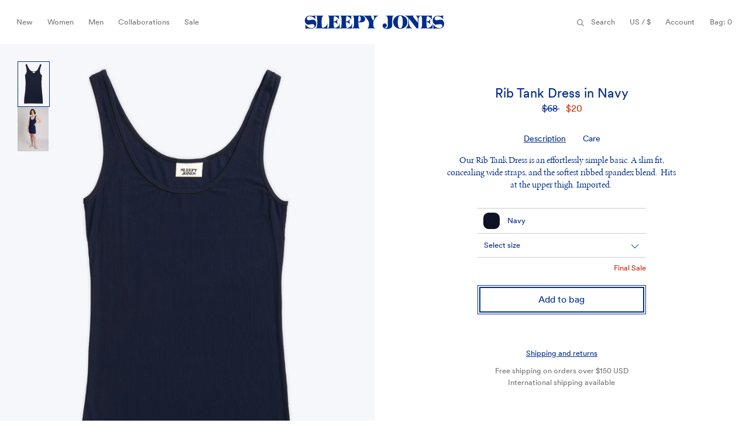

--- FILE ---
content_type: text/html; charset=utf-8
request_url: https://sleepyjones.com/products/rib-tank-dress-in-navy
body_size: 28129
content:
<!doctype html>
<html lang="en">
  <head>
    <meta charset="utf-8">
    <meta http-equiv="X-UA-Compatible" content="IE=edge">
    <meta name="viewport" content="width=device-width,initial-scale=1">
    <meta name="theme-color" content="">
    <link rel="canonical" href="https://sleepyjones.com/products/rib-tank-dress-in-navy">
    <link rel="preconnect" href="https://cdn.shopify.com" crossorigin>
    <link href="//sleepyjones.com/cdn/shop/t/63/assets/index.css?v=163584569223442788431763829159" rel="stylesheet" type="text/css" media="all" />

    <link rel="apple-touch-icon" sizes="180x180" href="//sleepyjones.com/cdn/shop/t/63/assets/apple-touch-icon.png?v=172324965220300958101763829122">
    <link rel="icon" type="image/png" sizes="16x16" href="//sleepyjones.com/cdn/shop/t/63/assets/favicon-16x16.png?v=39602372563700362771763829148">
    <link rel="icon" type="image/png" sizes="192x192" href="//sleepyjones.com/cdn/shop/t/63/assets/android-chrome-192x192.png?v=104096702323869184271763829122">
    <link rel="icon" type="image/png" sizes="32x32" href="//sleepyjones.com/cdn/shop/t/63/assets/favicon-32x32.png?v=157249825203490581851763829148">
    <link rel="icon" type="image/png" sizes="512x512" href="//sleepyjones.com/cdn/shop/t/63/assets/android-chrome-512x512.png?v=8762849167550629931763829122">
    <link rel="icon" type="image/x-icon" href="//sleepyjones.com/cdn/shop/t/63/assets/favicon.ico?v=87536364240354509111763829149" >
    <link rel="manifest" href="//sleepyjones.com/cdn/shop/t/63/assets/site.webmanifest?v=161189316322301768631763829232">
    <link rel="mask-icon" href="//sleepyjones.com/cdn/shop/t/63/assets/safari-pinned-tab.svg?v=159919126799154666371763829199" color="#0b2f85">
    <link rel="shortcut icon" type="image/png" href="//sleepyjones.com/cdn/shop/t/63/assets/mstile-150x150.png?v=108026554447142753221763829171">
    <meta name="msapplication-TileColor" content="#0b2f85">
    <meta name="msapplication-config" content="//sleepyjones.com/cdn/shop/t/63/assets/browserconfig.xml?v=87042012138920582551763829232">
    <meta name="theme-color" content="#ffffff">

    <title>
      SLEEPY JONES | Rib Tank Dress in Navy
 &ndash; Sleepy Jones</title>

    
      <meta name="description" content="Our Rib Tank Dress is an effortlessly simple basic. A slim fit, concealing wide straps, and the softest ribbed spandex blend.  Hits at the upper thigh. Imported. ">
    

    

    <script>window.performance && window.performance.mark && window.performance.mark('shopify.content_for_header.start');</script><meta name="google-site-verification" content="JqH-tBVvvkRMo3nhJYns7seFqbg_E09syWJLcxAujls">
<meta name="google-site-verification" content="_szlmGhHlQuqL35kJ0fb8uG5tJSSZSG2kO0RPJNC_ao">
<meta name="google-site-verification" content="9Lj5A6wI2elB1lBpdQByExNM3Zbl9XtxcVoItNeMf1U">
<meta id="shopify-digital-wallet" name="shopify-digital-wallet" content="/2095404/digital_wallets/dialog">
<meta name="shopify-checkout-api-token" content="921e7b823c86af3b4003656e6a4e05c7">
<meta id="in-context-paypal-metadata" data-shop-id="2095404" data-venmo-supported="false" data-environment="production" data-locale="en_US" data-paypal-v4="true" data-currency="USD">
<link rel="alternate" type="application/json+oembed" href="https://sleepyjones.com/products/rib-tank-dress-in-navy.oembed">
<script async="async" src="/checkouts/internal/preloads.js?locale=en-US"></script>
<link rel="preconnect" href="https://shop.app" crossorigin="anonymous">
<script async="async" src="https://shop.app/checkouts/internal/preloads.js?locale=en-US&shop_id=2095404" crossorigin="anonymous"></script>
<script id="apple-pay-shop-capabilities" type="application/json">{"shopId":2095404,"countryCode":"US","currencyCode":"USD","merchantCapabilities":["supports3DS"],"merchantId":"gid:\/\/shopify\/Shop\/2095404","merchantName":"Sleepy Jones","requiredBillingContactFields":["postalAddress","email","phone"],"requiredShippingContactFields":["postalAddress","email","phone"],"shippingType":"shipping","supportedNetworks":["visa","masterCard","amex","discover","elo","jcb"],"total":{"type":"pending","label":"Sleepy Jones","amount":"1.00"},"shopifyPaymentsEnabled":true,"supportsSubscriptions":true}</script>
<script id="shopify-features" type="application/json">{"accessToken":"921e7b823c86af3b4003656e6a4e05c7","betas":["rich-media-storefront-analytics"],"domain":"sleepyjones.com","predictiveSearch":true,"shopId":2095404,"locale":"en"}</script>
<script>var Shopify = Shopify || {};
Shopify.shop = "sleepy-jones.myshopify.com";
Shopify.locale = "en";
Shopify.currency = {"active":"USD","rate":"1.0"};
Shopify.country = "US";
Shopify.theme = {"name":"Sleepy Jones 2.1 PRODUCTION HEAD- SALE","id":155350565115,"schema_name":"sleepy-jones","schema_version":"1.0","theme_store_id":null,"role":"main"};
Shopify.theme.handle = "null";
Shopify.theme.style = {"id":null,"handle":null};
Shopify.cdnHost = "sleepyjones.com/cdn";
Shopify.routes = Shopify.routes || {};
Shopify.routes.root = "/";</script>
<script type="module">!function(o){(o.Shopify=o.Shopify||{}).modules=!0}(window);</script>
<script>!function(o){function n(){var o=[];function n(){o.push(Array.prototype.slice.apply(arguments))}return n.q=o,n}var t=o.Shopify=o.Shopify||{};t.loadFeatures=n(),t.autoloadFeatures=n()}(window);</script>
<script>
  window.ShopifyPay = window.ShopifyPay || {};
  window.ShopifyPay.apiHost = "shop.app\/pay";
  window.ShopifyPay.redirectState = null;
</script>
<script id="shop-js-analytics" type="application/json">{"pageType":"product"}</script>
<script defer="defer" async type="module" src="//sleepyjones.com/cdn/shopifycloud/shop-js/modules/v2/client.init-shop-cart-sync_IZsNAliE.en.esm.js"></script>
<script defer="defer" async type="module" src="//sleepyjones.com/cdn/shopifycloud/shop-js/modules/v2/chunk.common_0OUaOowp.esm.js"></script>
<script type="module">
  await import("//sleepyjones.com/cdn/shopifycloud/shop-js/modules/v2/client.init-shop-cart-sync_IZsNAliE.en.esm.js");
await import("//sleepyjones.com/cdn/shopifycloud/shop-js/modules/v2/chunk.common_0OUaOowp.esm.js");

  window.Shopify.SignInWithShop?.initShopCartSync?.({"fedCMEnabled":true,"windoidEnabled":true});

</script>
<script>
  window.Shopify = window.Shopify || {};
  if (!window.Shopify.featureAssets) window.Shopify.featureAssets = {};
  window.Shopify.featureAssets['shop-js'] = {"shop-cart-sync":["modules/v2/client.shop-cart-sync_DLOhI_0X.en.esm.js","modules/v2/chunk.common_0OUaOowp.esm.js"],"init-fed-cm":["modules/v2/client.init-fed-cm_C6YtU0w6.en.esm.js","modules/v2/chunk.common_0OUaOowp.esm.js"],"shop-button":["modules/v2/client.shop-button_BCMx7GTG.en.esm.js","modules/v2/chunk.common_0OUaOowp.esm.js"],"shop-cash-offers":["modules/v2/client.shop-cash-offers_BT26qb5j.en.esm.js","modules/v2/chunk.common_0OUaOowp.esm.js","modules/v2/chunk.modal_CGo_dVj3.esm.js"],"init-windoid":["modules/v2/client.init-windoid_B9PkRMql.en.esm.js","modules/v2/chunk.common_0OUaOowp.esm.js"],"init-shop-email-lookup-coordinator":["modules/v2/client.init-shop-email-lookup-coordinator_DZkqjsbU.en.esm.js","modules/v2/chunk.common_0OUaOowp.esm.js"],"shop-toast-manager":["modules/v2/client.shop-toast-manager_Di2EnuM7.en.esm.js","modules/v2/chunk.common_0OUaOowp.esm.js"],"shop-login-button":["modules/v2/client.shop-login-button_BtqW_SIO.en.esm.js","modules/v2/chunk.common_0OUaOowp.esm.js","modules/v2/chunk.modal_CGo_dVj3.esm.js"],"avatar":["modules/v2/client.avatar_BTnouDA3.en.esm.js"],"pay-button":["modules/v2/client.pay-button_CWa-C9R1.en.esm.js","modules/v2/chunk.common_0OUaOowp.esm.js"],"init-shop-cart-sync":["modules/v2/client.init-shop-cart-sync_IZsNAliE.en.esm.js","modules/v2/chunk.common_0OUaOowp.esm.js"],"init-customer-accounts":["modules/v2/client.init-customer-accounts_DenGwJTU.en.esm.js","modules/v2/client.shop-login-button_BtqW_SIO.en.esm.js","modules/v2/chunk.common_0OUaOowp.esm.js","modules/v2/chunk.modal_CGo_dVj3.esm.js"],"init-shop-for-new-customer-accounts":["modules/v2/client.init-shop-for-new-customer-accounts_JdHXxpS9.en.esm.js","modules/v2/client.shop-login-button_BtqW_SIO.en.esm.js","modules/v2/chunk.common_0OUaOowp.esm.js","modules/v2/chunk.modal_CGo_dVj3.esm.js"],"init-customer-accounts-sign-up":["modules/v2/client.init-customer-accounts-sign-up_D6__K_p8.en.esm.js","modules/v2/client.shop-login-button_BtqW_SIO.en.esm.js","modules/v2/chunk.common_0OUaOowp.esm.js","modules/v2/chunk.modal_CGo_dVj3.esm.js"],"checkout-modal":["modules/v2/client.checkout-modal_C_ZQDY6s.en.esm.js","modules/v2/chunk.common_0OUaOowp.esm.js","modules/v2/chunk.modal_CGo_dVj3.esm.js"],"shop-follow-button":["modules/v2/client.shop-follow-button_XetIsj8l.en.esm.js","modules/v2/chunk.common_0OUaOowp.esm.js","modules/v2/chunk.modal_CGo_dVj3.esm.js"],"lead-capture":["modules/v2/client.lead-capture_DvA72MRN.en.esm.js","modules/v2/chunk.common_0OUaOowp.esm.js","modules/v2/chunk.modal_CGo_dVj3.esm.js"],"shop-login":["modules/v2/client.shop-login_ClXNxyh6.en.esm.js","modules/v2/chunk.common_0OUaOowp.esm.js","modules/v2/chunk.modal_CGo_dVj3.esm.js"],"payment-terms":["modules/v2/client.payment-terms_CNlwjfZz.en.esm.js","modules/v2/chunk.common_0OUaOowp.esm.js","modules/v2/chunk.modal_CGo_dVj3.esm.js"]};
</script>
<script>(function() {
  var isLoaded = false;
  function asyncLoad() {
    if (isLoaded) return;
    isLoaded = true;
    var urls = ["https:\/\/crossborder-integration.global-e.com\/resources\/js\/app?shop=sleepy-jones.myshopify.com","\/\/backinstock.useamp.com\/widget\/62510_1767158666.js?category=bis\u0026v=6\u0026shop=sleepy-jones.myshopify.com"];
    for (var i = 0; i < urls.length; i++) {
      var s = document.createElement('script');
      s.type = 'text/javascript';
      s.async = true;
      s.src = urls[i];
      var x = document.getElementsByTagName('script')[0];
      x.parentNode.insertBefore(s, x);
    }
  };
  if(window.attachEvent) {
    window.attachEvent('onload', asyncLoad);
  } else {
    window.addEventListener('load', asyncLoad, false);
  }
})();</script>
<script id="__st">var __st={"a":2095404,"offset":-18000,"reqid":"55b27524-c520-417b-acfc-f17c557f4315-1768554735","pageurl":"sleepyjones.com\/products\/rib-tank-dress-in-navy","u":"20b1ec3fe4ca","p":"product","rtyp":"product","rid":7488075792635};</script>
<script>window.ShopifyPaypalV4VisibilityTracking = true;</script>
<script id="form-persister">!function(){'use strict';const t='contact',e='new_comment',n=[[t,t],['blogs',e],['comments',e],[t,'customer']],o='password',r='form_key',c=['recaptcha-v3-token','g-recaptcha-response','h-captcha-response',o],s=()=>{try{return window.sessionStorage}catch{return}},i='__shopify_v',u=t=>t.elements[r],a=function(){const t=[...n].map((([t,e])=>`form[action*='/${t}']:not([data-nocaptcha='true']) input[name='form_type'][value='${e}']`)).join(',');var e;return e=t,()=>e?[...document.querySelectorAll(e)].map((t=>t.form)):[]}();function m(t){const e=u(t);a().includes(t)&&(!e||!e.value)&&function(t){try{if(!s())return;!function(t){const e=s();if(!e)return;const n=u(t);if(!n)return;const o=n.value;o&&e.removeItem(o)}(t);const e=Array.from(Array(32),(()=>Math.random().toString(36)[2])).join('');!function(t,e){u(t)||t.append(Object.assign(document.createElement('input'),{type:'hidden',name:r})),t.elements[r].value=e}(t,e),function(t,e){const n=s();if(!n)return;const r=[...t.querySelectorAll(`input[type='${o}']`)].map((({name:t})=>t)),u=[...c,...r],a={};for(const[o,c]of new FormData(t).entries())u.includes(o)||(a[o]=c);n.setItem(e,JSON.stringify({[i]:1,action:t.action,data:a}))}(t,e)}catch(e){console.error('failed to persist form',e)}}(t)}const f=t=>{if('true'===t.dataset.persistBound)return;const e=function(t,e){const n=function(t){return'function'==typeof t.submit?t.submit:HTMLFormElement.prototype.submit}(t).bind(t);return function(){let t;return()=>{t||(t=!0,(()=>{try{e(),n()}catch(t){(t=>{console.error('form submit failed',t)})(t)}})(),setTimeout((()=>t=!1),250))}}()}(t,(()=>{m(t)}));!function(t,e){if('function'==typeof t.submit&&'function'==typeof e)try{t.submit=e}catch{}}(t,e),t.addEventListener('submit',(t=>{t.preventDefault(),e()})),t.dataset.persistBound='true'};!function(){function t(t){const e=(t=>{const e=t.target;return e instanceof HTMLFormElement?e:e&&e.form})(t);e&&m(e)}document.addEventListener('submit',t),document.addEventListener('DOMContentLoaded',(()=>{const e=a();for(const t of e)f(t);var n;n=document.body,new window.MutationObserver((t=>{for(const e of t)if('childList'===e.type&&e.addedNodes.length)for(const t of e.addedNodes)1===t.nodeType&&'FORM'===t.tagName&&a().includes(t)&&f(t)})).observe(n,{childList:!0,subtree:!0,attributes:!1}),document.removeEventListener('submit',t)}))}()}();</script>
<script integrity="sha256-4kQ18oKyAcykRKYeNunJcIwy7WH5gtpwJnB7kiuLZ1E=" data-source-attribution="shopify.loadfeatures" defer="defer" src="//sleepyjones.com/cdn/shopifycloud/storefront/assets/storefront/load_feature-a0a9edcb.js" crossorigin="anonymous"></script>
<script crossorigin="anonymous" defer="defer" src="//sleepyjones.com/cdn/shopifycloud/storefront/assets/shopify_pay/storefront-65b4c6d7.js?v=20250812"></script>
<script data-source-attribution="shopify.dynamic_checkout.dynamic.init">var Shopify=Shopify||{};Shopify.PaymentButton=Shopify.PaymentButton||{isStorefrontPortableWallets:!0,init:function(){window.Shopify.PaymentButton.init=function(){};var t=document.createElement("script");t.src="https://sleepyjones.com/cdn/shopifycloud/portable-wallets/latest/portable-wallets.en.js",t.type="module",document.head.appendChild(t)}};
</script>
<script data-source-attribution="shopify.dynamic_checkout.buyer_consent">
  function portableWalletsHideBuyerConsent(e){var t=document.getElementById("shopify-buyer-consent"),n=document.getElementById("shopify-subscription-policy-button");t&&n&&(t.classList.add("hidden"),t.setAttribute("aria-hidden","true"),n.removeEventListener("click",e))}function portableWalletsShowBuyerConsent(e){var t=document.getElementById("shopify-buyer-consent"),n=document.getElementById("shopify-subscription-policy-button");t&&n&&(t.classList.remove("hidden"),t.removeAttribute("aria-hidden"),n.addEventListener("click",e))}window.Shopify?.PaymentButton&&(window.Shopify.PaymentButton.hideBuyerConsent=portableWalletsHideBuyerConsent,window.Shopify.PaymentButton.showBuyerConsent=portableWalletsShowBuyerConsent);
</script>
<script data-source-attribution="shopify.dynamic_checkout.cart.bootstrap">document.addEventListener("DOMContentLoaded",(function(){function t(){return document.querySelector("shopify-accelerated-checkout-cart, shopify-accelerated-checkout")}if(t())Shopify.PaymentButton.init();else{new MutationObserver((function(e,n){t()&&(Shopify.PaymentButton.init(),n.disconnect())})).observe(document.body,{childList:!0,subtree:!0})}}));
</script>
<link id="shopify-accelerated-checkout-styles" rel="stylesheet" media="screen" href="https://sleepyjones.com/cdn/shopifycloud/portable-wallets/latest/accelerated-checkout-backwards-compat.css" crossorigin="anonymous">
<style id="shopify-accelerated-checkout-cart">
        #shopify-buyer-consent {
  margin-top: 1em;
  display: inline-block;
  width: 100%;
}

#shopify-buyer-consent.hidden {
  display: none;
}

#shopify-subscription-policy-button {
  background: none;
  border: none;
  padding: 0;
  text-decoration: underline;
  font-size: inherit;
  cursor: pointer;
}

#shopify-subscription-policy-button::before {
  box-shadow: none;
}

      </style>

<script>window.performance && window.performance.mark && window.performance.mark('shopify.content_for_header.end');</script>

    <script>
    if (window.Shopify && window.Shopify.designMode) {
      document.documentElement.classList.add('shopify-design-mode');
    }
    </script>
  <!-- BEGIN app block: shopify://apps/klaviyo-email-marketing-sms/blocks/klaviyo-onsite-embed/2632fe16-c075-4321-a88b-50b567f42507 -->












  <script async src="https://static.klaviyo.com/onsite/js/M47bbp/klaviyo.js?company_id=M47bbp"></script>
  <script>!function(){if(!window.klaviyo){window._klOnsite=window._klOnsite||[];try{window.klaviyo=new Proxy({},{get:function(n,i){return"push"===i?function(){var n;(n=window._klOnsite).push.apply(n,arguments)}:function(){for(var n=arguments.length,o=new Array(n),w=0;w<n;w++)o[w]=arguments[w];var t="function"==typeof o[o.length-1]?o.pop():void 0,e=new Promise((function(n){window._klOnsite.push([i].concat(o,[function(i){t&&t(i),n(i)}]))}));return e}}})}catch(n){window.klaviyo=window.klaviyo||[],window.klaviyo.push=function(){var n;(n=window._klOnsite).push.apply(n,arguments)}}}}();</script>

  
    <script id="viewed_product">
      if (item == null) {
        var _learnq = _learnq || [];

        var MetafieldReviews = null
        var MetafieldYotpoRating = null
        var MetafieldYotpoCount = null
        var MetafieldLooxRating = null
        var MetafieldLooxCount = null
        var okendoProduct = null
        var okendoProductReviewCount = null
        var okendoProductReviewAverageValue = null
        try {
          // The following fields are used for Customer Hub recently viewed in order to add reviews.
          // This information is not part of __kla_viewed. Instead, it is part of __kla_viewed_reviewed_items
          MetafieldReviews = {};
          MetafieldYotpoRating = null
          MetafieldYotpoCount = null
          MetafieldLooxRating = null
          MetafieldLooxCount = null

          okendoProduct = null
          // If the okendo metafield is not legacy, it will error, which then requires the new json formatted data
          if (okendoProduct && 'error' in okendoProduct) {
            okendoProduct = null
          }
          okendoProductReviewCount = okendoProduct ? okendoProduct.reviewCount : null
          okendoProductReviewAverageValue = okendoProduct ? okendoProduct.reviewAverageValue : null
        } catch (error) {
          console.error('Error in Klaviyo onsite reviews tracking:', error);
        }

        var item = {
          Name: "Rib Tank Dress in Navy",
          ProductID: 7488075792635,
          Categories: ["All Women's","Dual Gender","Hot Days, Lazy Nights","Hot Days, Warm Nights","January EOSS","Long Weekend Sale","Musinsa offer","nordstrom","Presidents' Day Weekend Sale","Settle In Sale","springsaleproduct","Summer Classics","The End of Season Sale","The End of Summer Sale","The Fall Sale","The Settle In Sale","The Seven Days of Sleepy Sale","The Summer Sale","Women's Loungewear","Women's Short-Sleeve Pajamas"],
          ImageURL: "https://sleepyjones.com/cdn/shop/products/LongTank0052_grande.jpg?v=1678383236",
          URL: "https://sleepyjones.com/products/rib-tank-dress-in-navy",
          Brand: "Sleepy Jones",
          Price: "$20.00",
          Value: "20.00",
          CompareAtPrice: "$68.00"
        };
        _learnq.push(['track', 'Viewed Product', item]);
        _learnq.push(['trackViewedItem', {
          Title: item.Name,
          ItemId: item.ProductID,
          Categories: item.Categories,
          ImageUrl: item.ImageURL,
          Url: item.URL,
          Metadata: {
            Brand: item.Brand,
            Price: item.Price,
            Value: item.Value,
            CompareAtPrice: item.CompareAtPrice
          },
          metafields:{
            reviews: MetafieldReviews,
            yotpo:{
              rating: MetafieldYotpoRating,
              count: MetafieldYotpoCount,
            },
            loox:{
              rating: MetafieldLooxRating,
              count: MetafieldLooxCount,
            },
            okendo: {
              rating: okendoProductReviewAverageValue,
              count: okendoProductReviewCount,
            }
          }
        }]);
      }
    </script>
  




  <script>
    window.klaviyoReviewsProductDesignMode = false
  </script>







<!-- END app block --><meta property="og:image" content="https://cdn.shopify.com/s/files/1/0209/5404/products/LongTank0052.jpg?v=1678383236" />
<meta property="og:image:secure_url" content="https://cdn.shopify.com/s/files/1/0209/5404/products/LongTank0052.jpg?v=1678383236" />
<meta property="og:image:width" content="2907" />
<meta property="og:image:height" content="3634" />
<link href="https://monorail-edge.shopifysvc.com" rel="dns-prefetch">
<script>(function(){if ("sendBeacon" in navigator && "performance" in window) {try {var session_token_from_headers = performance.getEntriesByType('navigation')[0].serverTiming.find(x => x.name == '_s').description;} catch {var session_token_from_headers = undefined;}var session_cookie_matches = document.cookie.match(/_shopify_s=([^;]*)/);var session_token_from_cookie = session_cookie_matches && session_cookie_matches.length === 2 ? session_cookie_matches[1] : "";var session_token = session_token_from_headers || session_token_from_cookie || "";function handle_abandonment_event(e) {var entries = performance.getEntries().filter(function(entry) {return /monorail-edge.shopifysvc.com/.test(entry.name);});if (!window.abandonment_tracked && entries.length === 0) {window.abandonment_tracked = true;var currentMs = Date.now();var navigation_start = performance.timing.navigationStart;var payload = {shop_id: 2095404,url: window.location.href,navigation_start,duration: currentMs - navigation_start,session_token,page_type: "product"};window.navigator.sendBeacon("https://monorail-edge.shopifysvc.com/v1/produce", JSON.stringify({schema_id: "online_store_buyer_site_abandonment/1.1",payload: payload,metadata: {event_created_at_ms: currentMs,event_sent_at_ms: currentMs}}));}}window.addEventListener('pagehide', handle_abandonment_event);}}());</script>
<script id="web-pixels-manager-setup">(function e(e,d,r,n,o){if(void 0===o&&(o={}),!Boolean(null===(a=null===(i=window.Shopify)||void 0===i?void 0:i.analytics)||void 0===a?void 0:a.replayQueue)){var i,a;window.Shopify=window.Shopify||{};var t=window.Shopify;t.analytics=t.analytics||{};var s=t.analytics;s.replayQueue=[],s.publish=function(e,d,r){return s.replayQueue.push([e,d,r]),!0};try{self.performance.mark("wpm:start")}catch(e){}var l=function(){var e={modern:/Edge?\/(1{2}[4-9]|1[2-9]\d|[2-9]\d{2}|\d{4,})\.\d+(\.\d+|)|Firefox\/(1{2}[4-9]|1[2-9]\d|[2-9]\d{2}|\d{4,})\.\d+(\.\d+|)|Chrom(ium|e)\/(9{2}|\d{3,})\.\d+(\.\d+|)|(Maci|X1{2}).+ Version\/(15\.\d+|(1[6-9]|[2-9]\d|\d{3,})\.\d+)([,.]\d+|)( \(\w+\)|)( Mobile\/\w+|) Safari\/|Chrome.+OPR\/(9{2}|\d{3,})\.\d+\.\d+|(CPU[ +]OS|iPhone[ +]OS|CPU[ +]iPhone|CPU IPhone OS|CPU iPad OS)[ +]+(15[._]\d+|(1[6-9]|[2-9]\d|\d{3,})[._]\d+)([._]\d+|)|Android:?[ /-](13[3-9]|1[4-9]\d|[2-9]\d{2}|\d{4,})(\.\d+|)(\.\d+|)|Android.+Firefox\/(13[5-9]|1[4-9]\d|[2-9]\d{2}|\d{4,})\.\d+(\.\d+|)|Android.+Chrom(ium|e)\/(13[3-9]|1[4-9]\d|[2-9]\d{2}|\d{4,})\.\d+(\.\d+|)|SamsungBrowser\/([2-9]\d|\d{3,})\.\d+/,legacy:/Edge?\/(1[6-9]|[2-9]\d|\d{3,})\.\d+(\.\d+|)|Firefox\/(5[4-9]|[6-9]\d|\d{3,})\.\d+(\.\d+|)|Chrom(ium|e)\/(5[1-9]|[6-9]\d|\d{3,})\.\d+(\.\d+|)([\d.]+$|.*Safari\/(?![\d.]+ Edge\/[\d.]+$))|(Maci|X1{2}).+ Version\/(10\.\d+|(1[1-9]|[2-9]\d|\d{3,})\.\d+)([,.]\d+|)( \(\w+\)|)( Mobile\/\w+|) Safari\/|Chrome.+OPR\/(3[89]|[4-9]\d|\d{3,})\.\d+\.\d+|(CPU[ +]OS|iPhone[ +]OS|CPU[ +]iPhone|CPU IPhone OS|CPU iPad OS)[ +]+(10[._]\d+|(1[1-9]|[2-9]\d|\d{3,})[._]\d+)([._]\d+|)|Android:?[ /-](13[3-9]|1[4-9]\d|[2-9]\d{2}|\d{4,})(\.\d+|)(\.\d+|)|Mobile Safari.+OPR\/([89]\d|\d{3,})\.\d+\.\d+|Android.+Firefox\/(13[5-9]|1[4-9]\d|[2-9]\d{2}|\d{4,})\.\d+(\.\d+|)|Android.+Chrom(ium|e)\/(13[3-9]|1[4-9]\d|[2-9]\d{2}|\d{4,})\.\d+(\.\d+|)|Android.+(UC? ?Browser|UCWEB|U3)[ /]?(15\.([5-9]|\d{2,})|(1[6-9]|[2-9]\d|\d{3,})\.\d+)\.\d+|SamsungBrowser\/(5\.\d+|([6-9]|\d{2,})\.\d+)|Android.+MQ{2}Browser\/(14(\.(9|\d{2,})|)|(1[5-9]|[2-9]\d|\d{3,})(\.\d+|))(\.\d+|)|K[Aa][Ii]OS\/(3\.\d+|([4-9]|\d{2,})\.\d+)(\.\d+|)/},d=e.modern,r=e.legacy,n=navigator.userAgent;return n.match(d)?"modern":n.match(r)?"legacy":"unknown"}(),u="modern"===l?"modern":"legacy",c=(null!=n?n:{modern:"",legacy:""})[u],f=function(e){return[e.baseUrl,"/wpm","/b",e.hashVersion,"modern"===e.buildTarget?"m":"l",".js"].join("")}({baseUrl:d,hashVersion:r,buildTarget:u}),m=function(e){var d=e.version,r=e.bundleTarget,n=e.surface,o=e.pageUrl,i=e.monorailEndpoint;return{emit:function(e){var a=e.status,t=e.errorMsg,s=(new Date).getTime(),l=JSON.stringify({metadata:{event_sent_at_ms:s},events:[{schema_id:"web_pixels_manager_load/3.1",payload:{version:d,bundle_target:r,page_url:o,status:a,surface:n,error_msg:t},metadata:{event_created_at_ms:s}}]});if(!i)return console&&console.warn&&console.warn("[Web Pixels Manager] No Monorail endpoint provided, skipping logging."),!1;try{return self.navigator.sendBeacon.bind(self.navigator)(i,l)}catch(e){}var u=new XMLHttpRequest;try{return u.open("POST",i,!0),u.setRequestHeader("Content-Type","text/plain"),u.send(l),!0}catch(e){return console&&console.warn&&console.warn("[Web Pixels Manager] Got an unhandled error while logging to Monorail."),!1}}}}({version:r,bundleTarget:l,surface:e.surface,pageUrl:self.location.href,monorailEndpoint:e.monorailEndpoint});try{o.browserTarget=l,function(e){var d=e.src,r=e.async,n=void 0===r||r,o=e.onload,i=e.onerror,a=e.sri,t=e.scriptDataAttributes,s=void 0===t?{}:t,l=document.createElement("script"),u=document.querySelector("head"),c=document.querySelector("body");if(l.async=n,l.src=d,a&&(l.integrity=a,l.crossOrigin="anonymous"),s)for(var f in s)if(Object.prototype.hasOwnProperty.call(s,f))try{l.dataset[f]=s[f]}catch(e){}if(o&&l.addEventListener("load",o),i&&l.addEventListener("error",i),u)u.appendChild(l);else{if(!c)throw new Error("Did not find a head or body element to append the script");c.appendChild(l)}}({src:f,async:!0,onload:function(){if(!function(){var e,d;return Boolean(null===(d=null===(e=window.Shopify)||void 0===e?void 0:e.analytics)||void 0===d?void 0:d.initialized)}()){var d=window.webPixelsManager.init(e)||void 0;if(d){var r=window.Shopify.analytics;r.replayQueue.forEach((function(e){var r=e[0],n=e[1],o=e[2];d.publishCustomEvent(r,n,o)})),r.replayQueue=[],r.publish=d.publishCustomEvent,r.visitor=d.visitor,r.initialized=!0}}},onerror:function(){return m.emit({status:"failed",errorMsg:"".concat(f," has failed to load")})},sri:function(e){var d=/^sha384-[A-Za-z0-9+/=]+$/;return"string"==typeof e&&d.test(e)}(c)?c:"",scriptDataAttributes:o}),m.emit({status:"loading"})}catch(e){m.emit({status:"failed",errorMsg:(null==e?void 0:e.message)||"Unknown error"})}}})({shopId: 2095404,storefrontBaseUrl: "https://sleepyjones.com",extensionsBaseUrl: "https://extensions.shopifycdn.com/cdn/shopifycloud/web-pixels-manager",monorailEndpoint: "https://monorail-edge.shopifysvc.com/unstable/produce_batch",surface: "storefront-renderer",enabledBetaFlags: ["2dca8a86"],webPixelsConfigList: [{"id":"1703379195","configuration":"{\"accountID\":\"M47bbp\",\"webPixelConfig\":\"eyJlbmFibGVBZGRlZFRvQ2FydEV2ZW50cyI6IHRydWV9\"}","eventPayloadVersion":"v1","runtimeContext":"STRICT","scriptVersion":"524f6c1ee37bacdca7657a665bdca589","type":"APP","apiClientId":123074,"privacyPurposes":["ANALYTICS","MARKETING"],"dataSharingAdjustments":{"protectedCustomerApprovalScopes":["read_customer_address","read_customer_email","read_customer_name","read_customer_personal_data","read_customer_phone"]}},{"id":"1249018107","configuration":"{\"config\":\"{\\\"google_tag_ids\\\":[\\\"AW-652082751\\\",\\\"GT-PHGHS26V\\\",\\\"G-JWK8KVTY34\\\",\\\"GT-MQJ544F\\\"],\\\"target_country\\\":\\\"US\\\",\\\"gtag_events\\\":[{\\\"type\\\":\\\"search\\\",\\\"action_label\\\":[\\\"AW-652082751\\\/cFntCK_VkYcbEL_897YC\\\",\\\"G-JWK8KVTY34\\\",\\\"MC-T5FKYTR60W\\\"]},{\\\"type\\\":\\\"begin_checkout\\\",\\\"action_label\\\":[\\\"AW-652082751\\\/QlfQCKPVkYcbEL_897YC\\\",\\\"G-JWK8KVTY34\\\",\\\"MC-T5FKYTR60W\\\"]},{\\\"type\\\":\\\"view_item\\\",\\\"action_label\\\":[\\\"AW-652082751\\\/b-48CKzVkYcbEL_897YC\\\",\\\"MC-0G7K7GPTMC\\\",\\\"G-JWK8KVTY34\\\",\\\"MC-T5FKYTR60W\\\"]},{\\\"type\\\":\\\"purchase\\\",\\\"action_label\\\":[\\\"AW-652082751\\\/I4BnCKDVkYcbEL_897YC\\\",\\\"MC-0G7K7GPTMC\\\",\\\"G-JWK8KVTY34\\\",\\\"MC-T5FKYTR60W\\\"]},{\\\"type\\\":\\\"page_view\\\",\\\"action_label\\\":[\\\"AW-652082751\\\/cbxKCKnVkYcbEL_897YC\\\",\\\"MC-0G7K7GPTMC\\\",\\\"G-JWK8KVTY34\\\",\\\"MC-T5FKYTR60W\\\"]},{\\\"type\\\":\\\"add_payment_info\\\",\\\"action_label\\\":[\\\"AW-652082751\\\/bN9XCLLVkYcbEL_897YC\\\",\\\"G-JWK8KVTY34\\\",\\\"MC-T5FKYTR60W\\\"]},{\\\"type\\\":\\\"add_to_cart\\\",\\\"action_label\\\":[\\\"AW-652082751\\\/InG6CKbVkYcbEL_897YC\\\",\\\"G-JWK8KVTY34\\\",\\\"MC-T5FKYTR60W\\\"]}],\\\"enable_monitoring_mode\\\":false}\"}","eventPayloadVersion":"v1","runtimeContext":"OPEN","scriptVersion":"b2a88bafab3e21179ed38636efcd8a93","type":"APP","apiClientId":1780363,"privacyPurposes":[],"dataSharingAdjustments":{"protectedCustomerApprovalScopes":["read_customer_address","read_customer_email","read_customer_name","read_customer_personal_data","read_customer_phone"]}},{"id":"386466043","configuration":"{\"accountId\":\"Global-e\",\"merchantId\":\"10001717\",\"baseApiUrl\":\"https:\/\/checkout-service.global-e.com\/api\/v1\",\"siteId\":\"7ce243a1e1a2\",\"BorderfreeMetaCAPIEnabled\":\"False\",\"FT_IsLegacyAnalyticsSDKEnabled\":\"True\",\"FT_IsAnalyticsSDKEnabled\":\"False\",\"CDNUrl\":\"https:\/\/webservices.global-e.com\/\",\"BfGoogleAdsEnabled\":\"false\"}","eventPayloadVersion":"v1","runtimeContext":"STRICT","scriptVersion":"07f17466e0885c524b92de369a41e2cd","type":"APP","apiClientId":5806573,"privacyPurposes":["SALE_OF_DATA"],"dataSharingAdjustments":{"protectedCustomerApprovalScopes":["read_customer_address","read_customer_email","read_customer_name","read_customer_personal_data","read_customer_phone"]}},{"id":"134185211","configuration":"{\"pixel_id\":\"2465699593658896\",\"pixel_type\":\"facebook_pixel\",\"metaapp_system_user_token\":\"-\"}","eventPayloadVersion":"v1","runtimeContext":"OPEN","scriptVersion":"ca16bc87fe92b6042fbaa3acc2fbdaa6","type":"APP","apiClientId":2329312,"privacyPurposes":["ANALYTICS","MARKETING","SALE_OF_DATA"],"dataSharingAdjustments":{"protectedCustomerApprovalScopes":["read_customer_address","read_customer_email","read_customer_name","read_customer_personal_data","read_customer_phone"]}},{"id":"69861627","configuration":"{\"tagID\":\"2612467484803\"}","eventPayloadVersion":"v1","runtimeContext":"STRICT","scriptVersion":"18031546ee651571ed29edbe71a3550b","type":"APP","apiClientId":3009811,"privacyPurposes":["ANALYTICS","MARKETING","SALE_OF_DATA"],"dataSharingAdjustments":{"protectedCustomerApprovalScopes":["read_customer_address","read_customer_email","read_customer_name","read_customer_personal_data","read_customer_phone"]}},{"id":"shopify-app-pixel","configuration":"{}","eventPayloadVersion":"v1","runtimeContext":"STRICT","scriptVersion":"0450","apiClientId":"shopify-pixel","type":"APP","privacyPurposes":["ANALYTICS","MARKETING"]},{"id":"shopify-custom-pixel","eventPayloadVersion":"v1","runtimeContext":"LAX","scriptVersion":"0450","apiClientId":"shopify-pixel","type":"CUSTOM","privacyPurposes":["ANALYTICS","MARKETING"]}],isMerchantRequest: false,initData: {"shop":{"name":"Sleepy Jones","paymentSettings":{"currencyCode":"USD"},"myshopifyDomain":"sleepy-jones.myshopify.com","countryCode":"US","storefrontUrl":"https:\/\/sleepyjones.com"},"customer":null,"cart":null,"checkout":null,"productVariants":[{"price":{"amount":20.0,"currencyCode":"USD"},"product":{"title":"Rib Tank Dress in Navy","vendor":"Sleepy Jones","id":"7488075792635","untranslatedTitle":"Rib Tank Dress in Navy","url":"\/products\/rib-tank-dress-in-navy","type":"Women's Dresses"},"id":"42294945644795","image":{"src":"\/\/sleepyjones.com\/cdn\/shop\/products\/LongTank0052.jpg?v=1678383236"},"sku":"SS22-WD006-F1448-410XXS","title":"Navy \/ XXS","untranslatedTitle":"Navy \/ XXS"},{"price":{"amount":20.0,"currencyCode":"USD"},"product":{"title":"Rib Tank Dress in Navy","vendor":"Sleepy Jones","id":"7488075792635","untranslatedTitle":"Rib Tank Dress in Navy","url":"\/products\/rib-tank-dress-in-navy","type":"Women's Dresses"},"id":"42294945677563","image":{"src":"\/\/sleepyjones.com\/cdn\/shop\/products\/LongTank0052.jpg?v=1678383236"},"sku":"SS22-WD006-F1448-410XS","title":"Navy \/ XS","untranslatedTitle":"Navy \/ XS"},{"price":{"amount":20.0,"currencyCode":"USD"},"product":{"title":"Rib Tank Dress in Navy","vendor":"Sleepy Jones","id":"7488075792635","untranslatedTitle":"Rib Tank Dress in Navy","url":"\/products\/rib-tank-dress-in-navy","type":"Women's Dresses"},"id":"42294945710331","image":{"src":"\/\/sleepyjones.com\/cdn\/shop\/products\/LongTank0052.jpg?v=1678383236"},"sku":"SS22-WD006-F1448-410S","title":"Navy \/ S","untranslatedTitle":"Navy \/ S"},{"price":{"amount":20.0,"currencyCode":"USD"},"product":{"title":"Rib Tank Dress in Navy","vendor":"Sleepy Jones","id":"7488075792635","untranslatedTitle":"Rib Tank Dress in Navy","url":"\/products\/rib-tank-dress-in-navy","type":"Women's Dresses"},"id":"42294945743099","image":{"src":"\/\/sleepyjones.com\/cdn\/shop\/products\/LongTank0052.jpg?v=1678383236"},"sku":"SS22-WD006-F1448-410M","title":"Navy \/ M","untranslatedTitle":"Navy \/ M"},{"price":{"amount":20.0,"currencyCode":"USD"},"product":{"title":"Rib Tank Dress in Navy","vendor":"Sleepy Jones","id":"7488075792635","untranslatedTitle":"Rib Tank Dress in Navy","url":"\/products\/rib-tank-dress-in-navy","type":"Women's Dresses"},"id":"42294945775867","image":{"src":"\/\/sleepyjones.com\/cdn\/shop\/products\/LongTank0052.jpg?v=1678383236"},"sku":"SS22-WD006-F1448-410L","title":"Navy \/ L","untranslatedTitle":"Navy \/ L"},{"price":{"amount":20.0,"currencyCode":"USD"},"product":{"title":"Rib Tank Dress in Navy","vendor":"Sleepy Jones","id":"7488075792635","untranslatedTitle":"Rib Tank Dress in Navy","url":"\/products\/rib-tank-dress-in-navy","type":"Women's Dresses"},"id":"42294945808635","image":{"src":"\/\/sleepyjones.com\/cdn\/shop\/products\/LongTank0052.jpg?v=1678383236"},"sku":"SS22-WD006-F1448-410XL","title":"Navy \/ XL","untranslatedTitle":"Navy \/ XL"},{"price":{"amount":20.0,"currencyCode":"USD"},"product":{"title":"Rib Tank Dress in Navy","vendor":"Sleepy Jones","id":"7488075792635","untranslatedTitle":"Rib Tank Dress in Navy","url":"\/products\/rib-tank-dress-in-navy","type":"Women's Dresses"},"id":"42294945841403","image":{"src":"\/\/sleepyjones.com\/cdn\/shop\/products\/LongTank0052.jpg?v=1678383236"},"sku":"SS22-WD006-F1448-410XXL","title":"Navy \/ XXL","untranslatedTitle":"Navy \/ XXL"}],"purchasingCompany":null},},"https://sleepyjones.com/cdn","fcfee988w5aeb613cpc8e4bc33m6693e112",{"modern":"","legacy":""},{"shopId":"2095404","storefrontBaseUrl":"https:\/\/sleepyjones.com","extensionBaseUrl":"https:\/\/extensions.shopifycdn.com\/cdn\/shopifycloud\/web-pixels-manager","surface":"storefront-renderer","enabledBetaFlags":"[\"2dca8a86\"]","isMerchantRequest":"false","hashVersion":"fcfee988w5aeb613cpc8e4bc33m6693e112","publish":"custom","events":"[[\"page_viewed\",{}],[\"product_viewed\",{\"productVariant\":{\"price\":{\"amount\":20.0,\"currencyCode\":\"USD\"},\"product\":{\"title\":\"Rib Tank Dress in Navy\",\"vendor\":\"Sleepy Jones\",\"id\":\"7488075792635\",\"untranslatedTitle\":\"Rib Tank Dress in Navy\",\"url\":\"\/products\/rib-tank-dress-in-navy\",\"type\":\"Women's Dresses\"},\"id\":\"42294945677563\",\"image\":{\"src\":\"\/\/sleepyjones.com\/cdn\/shop\/products\/LongTank0052.jpg?v=1678383236\"},\"sku\":\"SS22-WD006-F1448-410XS\",\"title\":\"Navy \/ XS\",\"untranslatedTitle\":\"Navy \/ XS\"}}]]"});</script><script>
  window.ShopifyAnalytics = window.ShopifyAnalytics || {};
  window.ShopifyAnalytics.meta = window.ShopifyAnalytics.meta || {};
  window.ShopifyAnalytics.meta.currency = 'USD';
  var meta = {"product":{"id":7488075792635,"gid":"gid:\/\/shopify\/Product\/7488075792635","vendor":"Sleepy Jones","type":"Women's Dresses","handle":"rib-tank-dress-in-navy","variants":[{"id":42294945644795,"price":2000,"name":"Rib Tank Dress in Navy - Navy \/ XXS","public_title":"Navy \/ XXS","sku":"SS22-WD006-F1448-410XXS"},{"id":42294945677563,"price":2000,"name":"Rib Tank Dress in Navy - Navy \/ XS","public_title":"Navy \/ XS","sku":"SS22-WD006-F1448-410XS"},{"id":42294945710331,"price":2000,"name":"Rib Tank Dress in Navy - Navy \/ S","public_title":"Navy \/ S","sku":"SS22-WD006-F1448-410S"},{"id":42294945743099,"price":2000,"name":"Rib Tank Dress in Navy - Navy \/ M","public_title":"Navy \/ M","sku":"SS22-WD006-F1448-410M"},{"id":42294945775867,"price":2000,"name":"Rib Tank Dress in Navy - Navy \/ L","public_title":"Navy \/ L","sku":"SS22-WD006-F1448-410L"},{"id":42294945808635,"price":2000,"name":"Rib Tank Dress in Navy - Navy \/ XL","public_title":"Navy \/ XL","sku":"SS22-WD006-F1448-410XL"},{"id":42294945841403,"price":2000,"name":"Rib Tank Dress in Navy - Navy \/ XXL","public_title":"Navy \/ XXL","sku":"SS22-WD006-F1448-410XXL"}],"remote":false},"page":{"pageType":"product","resourceType":"product","resourceId":7488075792635,"requestId":"55b27524-c520-417b-acfc-f17c557f4315-1768554735"}};
  for (var attr in meta) {
    window.ShopifyAnalytics.meta[attr] = meta[attr];
  }
</script>
<script class="analytics">
  (function () {
    var customDocumentWrite = function(content) {
      var jquery = null;

      if (window.jQuery) {
        jquery = window.jQuery;
      } else if (window.Checkout && window.Checkout.$) {
        jquery = window.Checkout.$;
      }

      if (jquery) {
        jquery('body').append(content);
      }
    };

    var hasLoggedConversion = function(token) {
      if (token) {
        return document.cookie.indexOf('loggedConversion=' + token) !== -1;
      }
      return false;
    }

    var setCookieIfConversion = function(token) {
      if (token) {
        var twoMonthsFromNow = new Date(Date.now());
        twoMonthsFromNow.setMonth(twoMonthsFromNow.getMonth() + 2);

        document.cookie = 'loggedConversion=' + token + '; expires=' + twoMonthsFromNow;
      }
    }

    var trekkie = window.ShopifyAnalytics.lib = window.trekkie = window.trekkie || [];
    if (trekkie.integrations) {
      return;
    }
    trekkie.methods = [
      'identify',
      'page',
      'ready',
      'track',
      'trackForm',
      'trackLink'
    ];
    trekkie.factory = function(method) {
      return function() {
        var args = Array.prototype.slice.call(arguments);
        args.unshift(method);
        trekkie.push(args);
        return trekkie;
      };
    };
    for (var i = 0; i < trekkie.methods.length; i++) {
      var key = trekkie.methods[i];
      trekkie[key] = trekkie.factory(key);
    }
    trekkie.load = function(config) {
      trekkie.config = config || {};
      trekkie.config.initialDocumentCookie = document.cookie;
      var first = document.getElementsByTagName('script')[0];
      var script = document.createElement('script');
      script.type = 'text/javascript';
      script.onerror = function(e) {
        var scriptFallback = document.createElement('script');
        scriptFallback.type = 'text/javascript';
        scriptFallback.onerror = function(error) {
                var Monorail = {
      produce: function produce(monorailDomain, schemaId, payload) {
        var currentMs = new Date().getTime();
        var event = {
          schema_id: schemaId,
          payload: payload,
          metadata: {
            event_created_at_ms: currentMs,
            event_sent_at_ms: currentMs
          }
        };
        return Monorail.sendRequest("https://" + monorailDomain + "/v1/produce", JSON.stringify(event));
      },
      sendRequest: function sendRequest(endpointUrl, payload) {
        // Try the sendBeacon API
        if (window && window.navigator && typeof window.navigator.sendBeacon === 'function' && typeof window.Blob === 'function' && !Monorail.isIos12()) {
          var blobData = new window.Blob([payload], {
            type: 'text/plain'
          });

          if (window.navigator.sendBeacon(endpointUrl, blobData)) {
            return true;
          } // sendBeacon was not successful

        } // XHR beacon

        var xhr = new XMLHttpRequest();

        try {
          xhr.open('POST', endpointUrl);
          xhr.setRequestHeader('Content-Type', 'text/plain');
          xhr.send(payload);
        } catch (e) {
          console.log(e);
        }

        return false;
      },
      isIos12: function isIos12() {
        return window.navigator.userAgent.lastIndexOf('iPhone; CPU iPhone OS 12_') !== -1 || window.navigator.userAgent.lastIndexOf('iPad; CPU OS 12_') !== -1;
      }
    };
    Monorail.produce('monorail-edge.shopifysvc.com',
      'trekkie_storefront_load_errors/1.1',
      {shop_id: 2095404,
      theme_id: 155350565115,
      app_name: "storefront",
      context_url: window.location.href,
      source_url: "//sleepyjones.com/cdn/s/trekkie.storefront.cd680fe47e6c39ca5d5df5f0a32d569bc48c0f27.min.js"});

        };
        scriptFallback.async = true;
        scriptFallback.src = '//sleepyjones.com/cdn/s/trekkie.storefront.cd680fe47e6c39ca5d5df5f0a32d569bc48c0f27.min.js';
        first.parentNode.insertBefore(scriptFallback, first);
      };
      script.async = true;
      script.src = '//sleepyjones.com/cdn/s/trekkie.storefront.cd680fe47e6c39ca5d5df5f0a32d569bc48c0f27.min.js';
      first.parentNode.insertBefore(script, first);
    };
    trekkie.load(
      {"Trekkie":{"appName":"storefront","development":false,"defaultAttributes":{"shopId":2095404,"isMerchantRequest":null,"themeId":155350565115,"themeCityHash":"17391213949118182576","contentLanguage":"en","currency":"USD","eventMetadataId":"11cae536-e8b3-44eb-a39f-4282907d0a63"},"isServerSideCookieWritingEnabled":true,"monorailRegion":"shop_domain","enabledBetaFlags":["65f19447"]},"Session Attribution":{},"S2S":{"facebookCapiEnabled":true,"source":"trekkie-storefront-renderer","apiClientId":580111}}
    );

    var loaded = false;
    trekkie.ready(function() {
      if (loaded) return;
      loaded = true;

      window.ShopifyAnalytics.lib = window.trekkie;

      var originalDocumentWrite = document.write;
      document.write = customDocumentWrite;
      try { window.ShopifyAnalytics.merchantGoogleAnalytics.call(this); } catch(error) {};
      document.write = originalDocumentWrite;

      window.ShopifyAnalytics.lib.page(null,{"pageType":"product","resourceType":"product","resourceId":7488075792635,"requestId":"55b27524-c520-417b-acfc-f17c557f4315-1768554735","shopifyEmitted":true});

      var match = window.location.pathname.match(/checkouts\/(.+)\/(thank_you|post_purchase)/)
      var token = match? match[1]: undefined;
      if (!hasLoggedConversion(token)) {
        setCookieIfConversion(token);
        window.ShopifyAnalytics.lib.track("Viewed Product",{"currency":"USD","variantId":42294945644795,"productId":7488075792635,"productGid":"gid:\/\/shopify\/Product\/7488075792635","name":"Rib Tank Dress in Navy - Navy \/ XXS","price":"20.00","sku":"SS22-WD006-F1448-410XXS","brand":"Sleepy Jones","variant":"Navy \/ XXS","category":"Women's Dresses","nonInteraction":true,"remote":false},undefined,undefined,{"shopifyEmitted":true});
      window.ShopifyAnalytics.lib.track("monorail:\/\/trekkie_storefront_viewed_product\/1.1",{"currency":"USD","variantId":42294945644795,"productId":7488075792635,"productGid":"gid:\/\/shopify\/Product\/7488075792635","name":"Rib Tank Dress in Navy - Navy \/ XXS","price":"20.00","sku":"SS22-WD006-F1448-410XXS","brand":"Sleepy Jones","variant":"Navy \/ XXS","category":"Women's Dresses","nonInteraction":true,"remote":false,"referer":"https:\/\/sleepyjones.com\/products\/rib-tank-dress-in-navy"});
      }
    });


        var eventsListenerScript = document.createElement('script');
        eventsListenerScript.async = true;
        eventsListenerScript.src = "//sleepyjones.com/cdn/shopifycloud/storefront/assets/shop_events_listener-3da45d37.js";
        document.getElementsByTagName('head')[0].appendChild(eventsListenerScript);

})();</script>
  <script>
  if (!window.ga || (window.ga && typeof window.ga !== 'function')) {
    window.ga = function ga() {
      (window.ga.q = window.ga.q || []).push(arguments);
      if (window.Shopify && window.Shopify.analytics && typeof window.Shopify.analytics.publish === 'function') {
        window.Shopify.analytics.publish("ga_stub_called", {}, {sendTo: "google_osp_migration"});
      }
      console.error("Shopify's Google Analytics stub called with:", Array.from(arguments), "\nSee https://help.shopify.com/manual/promoting-marketing/pixels/pixel-migration#google for more information.");
    };
    if (window.Shopify && window.Shopify.analytics && typeof window.Shopify.analytics.publish === 'function') {
      window.Shopify.analytics.publish("ga_stub_initialized", {}, {sendTo: "google_osp_migration"});
    }
  }
</script>
<script
  defer
  src="https://sleepyjones.com/cdn/shopifycloud/perf-kit/shopify-perf-kit-3.0.3.min.js"
  data-application="storefront-renderer"
  data-shop-id="2095404"
  data-render-region="gcp-us-central1"
  data-page-type="product"
  data-theme-instance-id="155350565115"
  data-theme-name="sleepy-jones"
  data-theme-version="1.0"
  data-monorail-region="shop_domain"
  data-resource-timing-sampling-rate="10"
  data-shs="true"
  data-shs-beacon="true"
  data-shs-export-with-fetch="true"
  data-shs-logs-sample-rate="1"
  data-shs-beacon-endpoint="https://sleepyjones.com/api/collect"
></script>
</head>

  <body onclick>
    <a class="skip-to-content-link" href="#content">
      Skip to main content
    </a><div id="shopify-section-top-hat" class="shopify-section"> 
</div><header class="header js-scroll" data-callback="header">
      
<button class="nav-desktop__overlay js-navDesktopClose">
  <span class="visually-hidden">Close</span>
</button>
<div class="header__wrap">
  <div class="header__menu"><button
  aria-controls="nav-mobile"
  aria-expanded="false"
  class="header__hamburger js-navMobileToggle"
  id="nav-mobile-toggle"
>
  <span class="visually-hidden">Toggle menu</span>
</button>
<ul class="header__menu__items" aria-label="Main menu"><li class="nav-desktop__menu">
            <button
              aria-controls="nav-desktop-new-arrivals"
              aria-expanded="false"
              class="header__menu__item js-navDesktopToggle"
              id="nav-desktop-button-new-arrivals"
            >
              <span class="visually-hidden">Toggle Menu</span>
              New
            </button><div class="nav-desktop"
  aria-hidden="true"
  aria-labelledby="nav-desktop-button-new-arrivals"
  id="nav-desktop-new-arrivals"
>
  
    <ul class="nav-desktop__banners" aria-labelledby="nav-desktop-button-new-arrivals">
      
<li class="nav-desktop__banner">
          <a href="/collections/new-arrivals-women">
            <picture>
              <source media="(max-width: 1023px)" data-srcset="[data-uri]" />
              <source media="(min-width: 1024px) and (max-width: 1280px)"
                      data-srcset="//sleepyjones.com/cdn/shop/files/SleepyJones_Navigation_Dropdown_Small-womensNA2.jpg?crop=center&height=375&v=1763150345&width=640 1x,
                                   //sleepyjones.com/cdn/shop/files/SleepyJones_Navigation_Dropdown_Small-womensNA2.jpg?crop=center&height=750&v=1763150345&width=1280 2x" />
              <source media="(min-width: 1281px) and (max-width: 1440px)"
                      data-srcset="//sleepyjones.com/cdn/shop/files/SleepyJones_Navigation_Dropdown_Small-womensNA2.jpg?crop=center&height=375&v=1763150345&width=720 1x,
                                   //sleepyjones.com/cdn/shop/files/SleepyJones_Navigation_Dropdown_Small-womensNA2.jpg?crop=center&height=750&v=1763150345&width=1440 2x" />
              <source media="(min-width: 1441px) and (max-width: 1600px)"
                      data-srcset="//sleepyjones.com/cdn/shop/files/SleepyJones_Navigation_Dropdown_Small-womensNA2.jpg?crop=center&height=375&v=1763150345&width=800 1x,
                                   //sleepyjones.com/cdn/shop/files/SleepyJones_Navigation_Dropdown_Small-womensNA2.jpg?crop=center&height=750&v=1763150345&width=1600 2x" />
              <source media="(min-width: 1601px)"
                      data-srcset="//sleepyjones.com/cdn/shop/files/SleepyJones_Navigation_Dropdown_Small-womensNA2.jpg?crop=center&height=375&v=1763150345&width=990 1x,
                                   //sleepyjones.com/cdn/shop/files/SleepyJones_Navigation_Dropdown_Small-womensNA2.jpg?crop=center&height=750&v=1763150345&width=1980 2x" />
              <img src="[data-uri]" data-src="//sleepyjones.com/cdn/shop/files/SleepyJones_Navigation_Dropdown_Small-womensNA2.jpg?crop=center&height=375&v=1763150345&width=640" alt="">
            </picture>
            <strong>Women's New Arrivals</strong>
          </a>
        </li>
      
<li class="nav-desktop__banner">
          <a href="/collections/mens-new-arrivals">
            <picture>
              <source media="(max-width: 1023px)" data-srcset="[data-uri]" />
              <source media="(min-width: 1024px) and (max-width: 1280px)"
                      data-srcset="//sleepyjones.com/cdn/shop/files/SleepyJones_Navigation_Dropdown-mensNA_Small_669798e9-8846-4f05-b299-604eed300bc4.jpg?crop=center&height=375&v=1763053417&width=640 1x,
                                   //sleepyjones.com/cdn/shop/files/SleepyJones_Navigation_Dropdown-mensNA_Small_669798e9-8846-4f05-b299-604eed300bc4.jpg?crop=center&height=750&v=1763053417&width=1280 2x" />
              <source media="(min-width: 1281px) and (max-width: 1440px)"
                      data-srcset="//sleepyjones.com/cdn/shop/files/SleepyJones_Navigation_Dropdown-mensNA_Small_669798e9-8846-4f05-b299-604eed300bc4.jpg?crop=center&height=375&v=1763053417&width=720 1x,
                                   //sleepyjones.com/cdn/shop/files/SleepyJones_Navigation_Dropdown-mensNA_Small_669798e9-8846-4f05-b299-604eed300bc4.jpg?crop=center&height=750&v=1763053417&width=1440 2x" />
              <source media="(min-width: 1441px) and (max-width: 1600px)"
                      data-srcset="//sleepyjones.com/cdn/shop/files/SleepyJones_Navigation_Dropdown-mensNA_Small_669798e9-8846-4f05-b299-604eed300bc4.jpg?crop=center&height=375&v=1763053417&width=800 1x,
                                   //sleepyjones.com/cdn/shop/files/SleepyJones_Navigation_Dropdown-mensNA_Small_669798e9-8846-4f05-b299-604eed300bc4.jpg?crop=center&height=750&v=1763053417&width=1600 2x" />
              <source media="(min-width: 1601px)"
                      data-srcset="//sleepyjones.com/cdn/shop/files/SleepyJones_Navigation_Dropdown-mensNA_Small_669798e9-8846-4f05-b299-604eed300bc4.jpg?crop=center&height=375&v=1763053417&width=990 1x,
                                   //sleepyjones.com/cdn/shop/files/SleepyJones_Navigation_Dropdown-mensNA_Small_669798e9-8846-4f05-b299-604eed300bc4.jpg?crop=center&height=750&v=1763053417&width=1980 2x" />
              <img src="[data-uri]" data-src="//sleepyjones.com/cdn/shop/files/SleepyJones_Navigation_Dropdown-mensNA_Small_669798e9-8846-4f05-b299-604eed300bc4.jpg?crop=center&height=375&v=1763053417&width=640" alt="">
            </picture>
            <strong>Mens's New Arrivals</strong>
          </a>
        </li>
      
    </ul>
  
  
  
<img
      alt=""
      class="nav-desktop__image"
      role="presentation"
      src="[data-uri]"
      data-src="//sleepyjones.com/cdn/shop/t/63/assets/icon-sheep-white.svg?v=130905093517813407071763829158"
    /></div>
</li><li class="nav-desktop__menu">
            <button
              aria-controls="nav-desktop-women"
              aria-expanded="false"
              class="header__menu__item js-navDesktopToggle"
              id="nav-desktop-button-women"
            >
              <span class="visually-hidden">Toggle Menu</span>
              Women
            </button><div class="nav-desktop"
  aria-hidden="true"
  aria-labelledby="nav-desktop-button-women"
  id="nav-desktop-women"
>
  
  
    <div class="nav-desktop__links">
      
          <div class="nav-desktop__submenu">
            <strong id="nav-desktop-submenu-featured">Featured</strong>
            <ul aria-labelledby="nav-desktop-submenu-featured">
              
<li>
  
  <a href="/collections/new-arrivals-women" class="nav-desktop__link">New Arrivals
</a>
</li>

<li>
  
  <a href="/collections/women-core" class="nav-desktop__link">Core collection
</a>
</li>

<li>
  
  <a href="/collections/the-bridal-collection" class="nav-desktop__link">Bridal
</a>
</li>

<li>
  
  <a href="/pages/made-with-liberty-fabric" class="nav-desktop__link">Made With Liberty Fabric
</a>
</li>

            </ul>
          </div>
      
          <div class="nav-desktop__submenu">
            <strong id="nav-desktop-submenu-categories">Categories</strong>
            <ul aria-labelledby="nav-desktop-submenu-categories">
              
<li>
  
  <a href="/collections/womens-pajamas" class="nav-desktop__link">Pajamas
</a>
</li>

<li>
  
  <a href="/collections/womens-long-sleeve" class="nav-desktop__link">Long-sleeved pajamas
</a>
</li>

<li>
  
  <a href="/collections/women-short-sleeve" class="nav-desktop__link">Short-sleeved pajamas
</a>
</li>

<li>
  
  <a href="/collections/womens-loungewear" class="nav-desktop__link">Loungewear
</a>
</li>

<li>
  
  <a href="/collections/women-underwear" class="nav-desktop__link">Underwear
</a>
</li>

<li>
  
  <a href="/collections/accessories" class="nav-desktop__link">Accessories
</a>
</li>

<li>
  
  <a href="/collections/women" class="nav-desktop__link nav-desktop__link--underlined"><span>View all
</span></a>
</li>

            </ul>
          </div>
      
          <div class="nav-desktop__submenu">
            <strong id="nav-desktop-submenu-collaborations">Collaborations</strong>
            <ul aria-labelledby="nav-desktop-submenu-collaborations">
              
<li>
  
  <a href="/collections/sleepy-jones-x-atelier-enfants" class="nav-desktop__link">Sleepy Jones x Atelier Enfants
</a>
</li>

<li>
  
  <a href="/pages/sleepy-jones-x-the-new-yorker" class="nav-desktop__link">Sleepy Jones x The New Yorker
</a>
</li>

            </ul>
          </div>
      
          <div class="nav-desktop__submenu">
            <strong id="nav-desktop-submenu-fabrics">Fabrics</strong>
            <ul aria-labelledby="nav-desktop-submenu-fabrics">
              
<li>
  
  <a href="/collections/women-cotton" class="nav-desktop__link">Cotton
</a>
</li>

<li>
  
  <a href="/collections/women-linen" class="nav-desktop__link">Linen
</a>
</li>

<li>
  
  <a href="/collections/women-silk" class="nav-desktop__link">Silk
</a>
</li>

<li>
  
  <a href="/collections/women-flannel" class="nav-desktop__link">Flannel
</a>
</li>

            </ul>
          </div>
      
    </div>
  
  
<img
      alt=""
      class="nav-desktop__image"
      role="presentation"
      src="[data-uri]"
      data-src="//sleepyjones.com/cdn/shop/t/63/assets/icon-sheep-blue.svg?v=88397943653142880691763829158"
    /></div>
</li><li class="nav-desktop__menu">
            <button
              aria-controls="nav-desktop-men"
              aria-expanded="false"
              class="header__menu__item js-navDesktopToggle"
              id="nav-desktop-button-men"
            >
              <span class="visually-hidden">Toggle Menu</span>
              Men
            </button><div class="nav-desktop"
  aria-hidden="true"
  aria-labelledby="nav-desktop-button-men"
  id="nav-desktop-men"
>
  
  
    <div class="nav-desktop__links">
      
          <div class="nav-desktop__submenu">
            <strong id="nav-desktop-submenu-featured">Featured</strong>
            <ul aria-labelledby="nav-desktop-submenu-featured">
              
<li>
  
  <a href="/collections/mens-new-arrivals" class="nav-desktop__link">New arrivals
</a>
</li>

<li>
  
  <a href="/collections/men-core" class="nav-desktop__link">Core collection
</a>
</li>

            </ul>
          </div>
      
          <div class="nav-desktop__submenu">
            <strong id="nav-desktop-submenu-categories">Categories</strong>
            <ul aria-labelledby="nav-desktop-submenu-categories">
              
<li>
  
  <a href="/collections/mens-pajamas" class="nav-desktop__link">Pajamas
</a>
</li>

<li>
  
  <a href="/collections/mens-loungewear" class="nav-desktop__link">Loungewear
</a>
</li>

<li>
  
  <a href="/collections/mens-underwear" class="nav-desktop__link">Underwear
</a>
</li>

<li>
  
  <a href="/collections/accessories" class="nav-desktop__link">Accessories
</a>
</li>

<li>
  
  <a href="/collections/men" class="nav-desktop__link nav-desktop__link--underlined"><span>View all
</span></a>
</li>

            </ul>
          </div>
      
          <div class="nav-desktop__submenu">
            <strong id="nav-desktop-submenu-collaborations">Collaborations</strong>
            <ul aria-labelledby="nav-desktop-submenu-collaborations">
              
<li>
  
  <a href="/collections/sleepy-jones-x-atelier-enfants" class="nav-desktop__link">Sleepy Jones x Atelier Enfants
</a>
</li>

<li>
  
  <a href="/pages/sleepy-jones-x-the-new-yorker" class="nav-desktop__link">Sleepy Jones x The New Yorker
</a>
</li>

            </ul>
          </div>
      
          <div class="nav-desktop__submenu">
            <strong id="nav-desktop-submenu-fabrics">Fabrics</strong>
            <ul aria-labelledby="nav-desktop-submenu-fabrics">
              
<li>
  
  <a href="/collections/men-cotton" class="nav-desktop__link">Cotton
</a>
</li>

<li>
  
  <a href="/collections/men-linen" class="nav-desktop__link">Linen
</a>
</li>

<li>
  
  <a href="/collections/men-silk" class="nav-desktop__link">Silk
</a>
</li>

<li>
  
  <a href="/collections/men-flannel" class="nav-desktop__link">Flannel
</a>
</li>

            </ul>
          </div>
      
    </div>
  
  
<img
      alt=""
      class="nav-desktop__image"
      role="presentation"
      src="[data-uri]"
      data-src="//sleepyjones.com/cdn/shop/t/63/assets/icon-sheep-blue.svg?v=88397943653142880691763829158"
    /></div>
</li><li class="nav-desktop__menu">
            <button
              aria-controls="nav-desktop-collaborations"
              aria-expanded="false"
              class="header__menu__item js-navDesktopToggle"
              id="nav-desktop-button-collaborations"
            >
              <span class="visually-hidden">Toggle Menu</span>
              Collaborations
            </button><div class="nav-desktop"
  aria-hidden="true"
  aria-labelledby="nav-desktop-button-collaborations"
  id="nav-desktop-collaborations"
>
  
  
  
    <div class="nav-desktop__collaborations">
      
        <div class="nav-desktop__col">
          
            
<a href="/pages/sleepy-jones-x-the-new-yorker">
              <div class="nav-desktop__collab__copy">
                <strong>Sleepy Jones x The New Yorker</strong>
                <p></p>
              </div>
              <picture>
                <source media="(max-width: 1023px)" data-srcset="[data-uri]" />
                <source media="(min-width: 1024px) and (max-width: 1280px)"
                        data-srcset="//sleepyjones.com/cdn/shop/files/SleepyJones__Dropdown_newyorker.jpg?crop=center&height=220&v=1740674336&width=320 1x,
                                     //sleepyjones.com/cdn/shop/files/SleepyJones__Dropdown_newyorker.jpg?crop=center&height=440&v=1740674336&width=640 2x" />
                <source media="(min-width: 1281px) and (max-width: 1440px)"
                        data-srcset="//sleepyjones.com/cdn/shop/files/SleepyJones__Dropdown_newyorker.jpg?crop=center&height=220&v=1740674336&width=360 1x,
                                     //sleepyjones.com/cdn/shop/files/SleepyJones__Dropdown_newyorker.jpg?crop=center&height=440&v=1740674336&width=720 2x" />
                <source media="(min-width: 1441px) and (max-width: 1600px)"
                        data-srcset="//sleepyjones.com/cdn/shop/files/SleepyJones__Dropdown_newyorker.jpg?crop=center&height=220&v=1740674336&width=400 1x,
                                     //sleepyjones.com/cdn/shop/files/SleepyJones__Dropdown_newyorker.jpg?crop=center&height=440&v=1740674336&width=800 2x" />
                <source media="(min-width: 1601px)"
                        data-srcset="//sleepyjones.com/cdn/shop/files/SleepyJones__Dropdown_newyorker.jpg?crop=center&height=220&v=1740674336&width=495 1x,
                                     //sleepyjones.com/cdn/shop/files/SleepyJones__Dropdown_newyorker.jpg?crop=center&height=440&v=1740674336&width=990 2x" />
                <img src="[data-uri]" data-src="//sleepyjones.com/cdn/shop/files/SleepyJones__Dropdown_newyorker.jpg?crop=center&height=220&v=1740674336&width=320" alt="">
              </picture>
            </a>
          
        </div>
      
        <div class="nav-desktop__col">
          
            
<a href="/collections/sleepy-jones-x-atelier-enfants">
              <div class="nav-desktop__collab__copy">
                <strong>Sleepy Jones x Atelier Enfants</strong>
                <p></p>
              </div>
              <picture>
                <source media="(max-width: 1023px)" data-srcset="[data-uri]" />
                <source media="(min-width: 1024px) and (max-width: 1280px)"
                        data-srcset="//sleepyjones.com/cdn/shop/files/SleepyJones__Dropdown_AtelierCollab.jpg?crop=center&height=220&v=1700082183&width=320 1x,
                                     //sleepyjones.com/cdn/shop/files/SleepyJones__Dropdown_AtelierCollab.jpg?crop=center&height=440&v=1700082183&width=640 2x" />
                <source media="(min-width: 1281px) and (max-width: 1440px)"
                        data-srcset="//sleepyjones.com/cdn/shop/files/SleepyJones__Dropdown_AtelierCollab.jpg?crop=center&height=220&v=1700082183&width=360 1x,
                                     //sleepyjones.com/cdn/shop/files/SleepyJones__Dropdown_AtelierCollab.jpg?crop=center&height=440&v=1700082183&width=720 2x" />
                <source media="(min-width: 1441px) and (max-width: 1600px)"
                        data-srcset="//sleepyjones.com/cdn/shop/files/SleepyJones__Dropdown_AtelierCollab.jpg?crop=center&height=220&v=1700082183&width=400 1x,
                                     //sleepyjones.com/cdn/shop/files/SleepyJones__Dropdown_AtelierCollab.jpg?crop=center&height=440&v=1700082183&width=800 2x" />
                <source media="(min-width: 1601px)"
                        data-srcset="//sleepyjones.com/cdn/shop/files/SleepyJones__Dropdown_AtelierCollab.jpg?crop=center&height=220&v=1700082183&width=495 1x,
                                     //sleepyjones.com/cdn/shop/files/SleepyJones__Dropdown_AtelierCollab.jpg?crop=center&height=440&v=1700082183&width=990 2x" />
                <img src="[data-uri]" data-src="//sleepyjones.com/cdn/shop/files/SleepyJones__Dropdown_AtelierCollab.jpg?crop=center&height=220&v=1700082183&width=320" alt="">
              </picture>
            </a>
          
        </div>
      
        <div class="nav-desktop__col">
          
        </div>
      
        <div class="nav-desktop__col">
          
        </div>
      
    </div>
  
<img
      alt=""
      class="nav-desktop__image"
      role="presentation"
      src="[data-uri]"
      data-src="//sleepyjones.com/cdn/shop/t/63/assets/icon-sheep-blue.svg?v=88397943653142880691763829158"
    /></div>
</li><li>
            <a class="header__menu__item" href="https://sleepyjones.com/collections/end-of-season-sale-jan-2026">Sale</a>
          </li></ul>
  </div>
  <div class="header__logo">
    <a href="/">
      <svg xmlns="http://www.w3.org/2000/svg" viewBox="0 0 238 24">
  <path d="m17.76,2.04c0,1.46.09,2.88.25,4.32l-.4.18C15.23,3.5,11.99,1.74,8.11,1.74c-2.29,0-4.8,1.55-4.8,4.07,0,1.71,1.37,2.76,3.03,2.76,2.54,0,4.89-.92,7.43-.92,4.47,0,5.74,4.01,5.74,7.46,0,4.99-4.24,7.92-8.95,7.92-1.28,0-2.57-.12-3.85-.33-.45-.06-.94-.12-1.4-.12-1.53,0-2.87.43-4.03,1.4l-.49-7.52.43-.15c2.26,2.92,6.05,5.89,9.93,5.89,2.38,0,5.32-1.34,5.32-4.1,0-1.91-1.81-2.76-3.51-2.76-1.31,0-2.57.15-3.85.46-1.25.27-2.54.39-3.82.39C1.99,16.19,0,12.24,0,9.11-.02,4.08,3.68.83,8.63.83c1.07,0,2.14.09,3.21.21.46.06.92.09,1.37.09C14.87,1.13,16.39.82,17.83,0c-.03.67-.06,1.37-.06,2.03h-.01,0Z"/>
  <path d="m38.24,14.58l.46.06c-.15,1.58-.27,3.18-.27,4.8,0,1.19.06,2.4.21,3.59-4.59-.28-9.17-.55-13.76-.55-2.11,0-4.18.09-6.26.33l-.09-.49c1.31-.3,1.75-1.34,2.02-2.52.55-2.24.61-4.44.61-6.95v-2.58c0-1.94-.03-4.71-.4-6.64-.21-1.07-.49-2.15-1.62-2.61l.12-.46c1.87.31,3.76.31,5.63.31h1.16c1.78,0,3.57-.03,5.29-.24l.15.43c-2.84,1.76-2.87,6.21-2.87,9.22v2.58c0,2.88.09,7.4,1.47,8.85,3.7-.42,7.65-3.28,8.16-7.12,0,0,0,0,0,0Z"/>
  <path d="m59.52,18.95c0,1.31.06,2.58.21,3.86-4.89-.15-9.81-.24-14.7-.24-1.96,0-3.94,0-5.87.24l-.09-.49c2.32-.55,2.36-4.01,2.48-5.89.12-1.79.15-8.04.09-9.34-.06-1.72-.06-5.28-1.96-6.06l.12-.46c1.56.24,3.12.28,4.68.28,4.59,0,9.23-.09,13.82-.21-.06,1.07-.09,2.15-.09,3.22s.04,2.19.12,3.28l-.43.12c-1.25-3.16-4.33-5.11-7.58-5.68-1.13,1.31-1.16,5.65-1.16,7.61v1.79c2.51-.24,5.17-1.52,6.26-3.92l.43.18c-.4,1.34-.58,2.73-.58,4.1s.18,2.79.58,4.13l-.43.16c-1.1-2.37-3.75-3.68-6.26-3.89.03,1.62.03,3.19.15,4.8.09,1.49.24,4.44,1.53,5.4,3.88-.64,7.92-3.19,8.41-7.37l.49.03c-.12,1.46-.21,2.91-.21,4.37h0Z"/>
  <path d="m80.57,18.95c0,1.31.06,2.58.22,3.86-4.89-.15-9.81-.24-14.7-.24-1.96,0-3.94,0-5.87.24l-.09-.49c2.33-.55,2.36-4.01,2.48-5.89.12-1.79.15-8.04.09-9.34-.06-1.72-.06-5.28-1.96-6.06l.12-.46c1.56.24,3.12.28,4.68.28,4.59,0,9.23-.09,13.82-.21-.06,1.07-.09,2.15-.09,3.22s.03,2.19.12,3.28l-.43.12c-1.25-3.16-4.33-5.11-7.58-5.68-1.13,1.31-1.16,5.65-1.16,7.61v1.79c2.51-.24,5.16-1.52,6.26-3.92l.43.18c-.4,1.34-.58,2.73-.58,4.1s.18,2.79.58,4.13l-.43.16c-1.1-2.37-3.76-3.68-6.26-3.89.03,1.62.03,3.19.15,4.8.09,1.49.24,4.44,1.53,5.4,3.88-.64,7.92-3.19,8.41-7.37l.49.03c-.12,1.46-.22,2.91-.22,4.37h-.01Z"/>
  <path d="m81.22,22.32c2.78,0,2.84-8.41,2.84-10.56,0-1.7-.03-3.19-.09-4.65-.06-1.43-.15-5.95-2.23-6.12l.12-.43c1.21.18,2.47.22,3.72.22h1.9c2.63,0,5.23-.24,7.86-.24,1.9,0,3.88.49,5.38,1.67,1.35,1.1,2.23,2.64,2.23,4.4,0,4.2-3.64,5.59-7.24,5.59h-4.38c0,7.62,1,9.77,2.54,10.16l-.06.46c-2.11-.24-4.21-.33-6.32-.33s-4.18.09-6.26.33v-.49h-.01Zm10.11-12.22c0,.64.24,1.03.95,1.03,2.75,0,3.3-3.16,3.3-5.31,0-1.04-.18-2.25-.73-3.16-.37-.61-.94-1.31-1.71-1.31-1.6,0-1.81,2.76-1.81,3.89v4.86h0Z"/>
  <path d="m116.88.99l.18-.43c.98.18,1.99.22,3,.22h1.53c1.16,0,2.36-.03,3.48-.22l.12.46c-4.24,1.55-6.63,6.7-8.28,10.56v3.74c0,2.58.4,5.46,2.69,7.07l-.15.42c-2.08-.24-4.15-.33-6.23-.33s-4.19.09-6.27.33l-.09-.49c2.17-.61,2.48-3.98,2.63-5.8v-4.56c-1.66-3-3.12-6.06-5.56-8.5-1-1.04-2.29-2.03-3.66-2.46l.09-.46c2.45.34,4.89.34,7.34.34,1.93,0,3.85,0,5.78-.28l.18.4c-.24.24-.33.61-.33.97,0,2.31,2.33,5.52,3.54,7.46.79-1.62,1.72-3.37,1.72-5.19,0-1.37-.55-2.52-1.69-3.28v.02h-.02Z"/>
  <path d="m218.18,18.95c0,1.31.06,2.58.21,3.86-4.89-.15-9.81-.24-14.7-.24-1.96,0-3.94,0-5.87.24l-.09-.48c2.33-.55,2.36-4.01,2.48-5.89.12-1.78.15-8.04.09-9.34-.06-1.72-.06-5.28-1.96-6.06l.12-.46c1.56.24,3.12.28,4.68.28,4.59,0,9.23-.09,13.82-.21-.06,1.07-.09,2.15-.09,3.22s.03,2.19.12,3.28l-.42.12c-1.25-3.15-4.35-5.11-7.59-5.68-1.13,1.31-1.16,5.65-1.16,7.62v1.79c2.51-.25,5.17-1.52,6.26-3.92l.43.18c-.39,1.34-.58,2.73-.58,4.11s.19,2.79.58,4.13l-.43.16c-1.09-2.37-3.75-3.68-6.26-3.89.03,1.62.03,3.19.15,4.8.09,1.49.24,4.44,1.53,5.4,3.88-.64,7.92-3.19,8.4-7.37l.49.04c-.12,1.46-.21,2.91-.21,4.37v-.03h0Z"/>
  <path d="m141.69,18.46v-9.86c0-2.34-.15-6.49-2.66-7.59l.12-.46c1.75.28,3.48.3,5.26.3h.95c1.9,0,3.79,0,5.68-.24l.15.43c-1.71,1.1-1.84,3.8-1.84,5.86v10.71c0,4.43-5.05,5.98-8.74,5.98s-7.79-1.58-7.79-5.71c0-2.03,1.59-3.83,3.66-3.83s3.51,1.68,3.51,3.58-1.53,3.59-3.48,3.59c-.27,0-.55-.03-.82-.09.64.73,1.56,1.19,2.54,1.19,2.17,0,3.45-1.88,3.45-3.86h.01Z"/>
  <path d="m175.24,11.76c0,6.73-5.59,11.54-12.19,11.54s-12.22-4.8-12.22-11.54S156.45.19,163.05.19s12.19,4.83,12.19,11.56h0Zm-7.95,0c0-2.79-.21-10.89-4.25-10.89s-4.24,8.1-4.24,10.89.28,10.71,4.24,10.71,4.25-7.98,4.25-10.71Z"/>
  <path d="m182.92,22.74c-1.5-.24-3.05-.27-4.59-.27h-1.84c-1.49,0-3.03.03-4.49.27l-.12-.46c4.38-1.34,5.02-7.74,5.02-11.5v-5.98c-1.57-1.59-3.33-3.04-5.38-4.01l.15-.43c2.29.37,4.65.46,6.99.46,2.21,0,4.43-.09,6.6-.37l.21.4c-.3.27-.45.64-.45,1.03,0,1.07.94,2.31,1.62,3.13l6.41,7.83v-3.98c0-2.76-.49-6.88-3.6-7.86l.09-.46c1.32.21,2.66.21,3.97.21s2.69,0,4.03-.21l.12.46c-3.21,1.31-3.75,4.8-3.75,7.86v13.59h-3.09l-9.72-12.62c-1.04-1.37-2.08-2.7-3.24-3.98v4.93c0,4.19.7,9.68,5.17,11.5l-.12.46h0Z"/>
  <path d="m236.25,2.05c0,1.46.09,2.88.24,4.32l-.4.19c-2.38-3.04-5.62-4.8-9.5-4.8-2.29,0-4.8,1.55-4.8,4.07,0,1.71,1.38,2.76,3.03,2.76,2.54,0,4.89-.92,7.43-.92,4.47,0,5.75,4.01,5.75,7.46,0,4.99-4.24,7.92-8.96,7.92-1.28,0-2.57-.12-3.84-.33-.46-.06-.95-.12-1.4-.12-1.53,0-2.87.43-4.03,1.4l-.49-7.53.43-.15c2.26,2.91,6.05,5.89,9.93,5.89,2.39,0,5.32-1.34,5.32-4.1,0-1.91-1.81-2.77-3.51-2.77-1.31,0-2.57.15-3.85.46-1.25.27-2.54.39-3.82.39-3.3,0-5.29-3.95-5.29-7.07,0-5.04,3.7-8.28,8.65-8.28,1.07,0,2.14.09,3.21.21.45.06.91.09,1.38.09,1.65,0,3.18-.3,4.62-1.13-.03.67-.06,1.37-.06,2.03h0l-.04.02Z"/>
</svg>

    </a>
  </div>
  <div class="header__menu">
    <ul class="header__menu__items" aria-label="Secondary menu">
      <li>
        <button
          aria-controls="nav-desktop-search"
          class="header__menu__item js-navDesktopToggle"
          id="nav-desktop-button-search"
        >
          <svg xmlns="http://www.w3.org/2000/svg" viewBox="0 0 14 14" role="presentation">
  <path d="m14,13.09l-3.78-3.8c1.81-2.25,1.64-5.56-.43-7.61-1.09-1.08-2.51-1.67-4.04-1.67S2.77.59,1.68,1.67C.6,2.76,0,4.18,0,5.72s.6,2.97,1.68,4.05c1.09,1.06,2.51,1.67,4.07,1.67,1.3,0,2.58-.45,3.58-1.25l3.76,3.8.92-.91Zm-3.78-7.36c0,1.19-.47,2.31-1.32,3.14-.85.83-1.96,1.31-3.15,1.31s-2.32-.47-3.15-1.31c-.83-.85-1.32-1.95-1.32-3.14s.47-2.31,1.32-3.14c.85-.83,1.94-1.31,3.15-1.31s2.32.47,3.15,1.31c.83.85,1.32,1.93,1.32,3.14Z"/>
</svg>

          <span>Search</span>
        </button><div class="nav-desktop nav-desktop--search"
  aria-hidden="true"
  aria-labelledby="nav-desktop-button-search"
  id="nav-desktop-search"
>
  <div class="nav-desktop__search">
    <form action="/search" data-results-el="nav-desktop-search-results">
      <label for="nav-desktop-search-input" class="visually-hidden">Enter search</label>
      <input value="" placeholder="Enter search" name="q" id="nav-desktop-search-input" />
      <input type="hidden" name="type" value="product" />
      <button class="nav-desktop__search__submit">
        <span class="visually-hidden">Submit</span>
        <svg xmlns="http://www.w3.org/2000/svg" viewBox="0 0 14 14" role="presentation">
  <path d="m14,13.09l-3.78-3.8c1.81-2.25,1.64-5.56-.43-7.61-1.09-1.08-2.51-1.67-4.04-1.67S2.77.59,1.68,1.67C.6,2.76,0,4.18,0,5.72s.6,2.97,1.68,4.05c1.09,1.06,2.51,1.67,4.07,1.67,1.3,0,2.58-.45,3.58-1.25l3.76,3.8.92-.91Zm-3.78-7.36c0,1.19-.47,2.31-1.32,3.14-.85.83-1.96,1.31-3.15,1.31s-2.32-.47-3.15-1.31c-.83-.85-1.32-1.95-1.32-3.14s.47-2.31,1.32-3.14c.85-.83,1.94-1.31,3.15-1.31s2.32.47,3.15,1.31c.83.85,1.32,1.93,1.32,3.14Z"/>
</svg>

      </button>
    </form>
    <button
      class="nav-desktop__search__reset js-navDesktopSearchReset"
      aria-hidden="true"
    >
      <span class="visually-hidden">Clear</span>
    </button>
  </div>
  <div class="nav-desktop__search-suggestions js-navDesktopSearchSuggestions"><div class="nav-desktop__search-suggestions__head" id="desktop-search-suggestions-head">
        Popular searches
      </div>
      <ul class="nav-desktop__search-suggestions__list" aria-labelledby="desktop-search-suggestions-head"><li>
            <a href="/collections/the-marina-pajama-set">Marina Pajama Set </a>
          </li><li>
            <a href="/collections/henry-pajama-set">Henry Pajama Set</a>
          </li><li>
            <a href="/products/gift-card">Gift Card</a>
          </li></ul></div>
  <div
    aria-hidden="true"
    aria-live="polite"
    class="nav-desktop__search-results js-navDesktopSearchResults"
    id="nav-desktop-search-results"
  ></div>
</div>
</li><li>
        <button class="header__menu__item js-countrySelectorToggle">
          <span class="visually-hidden">Select country</span>
          US / $
        </button>
      </li><li>
        <a class="header__menu__item" href="/account">Account</a>
      </li>
    </ul><button class="header__cart js-cartDrawerOpen">
  <span class="header__cart__label">Bag:</span>
  <span class="header__cart__count js-cartCount">0</span>
</button>
</div>
</div>


    </header>
<nav class="nav-mobile js-navMobile" id="nav-mobile" aria-label="Main menu" aria-hidden="true">
  <div class="header__wrap">
    <div class="header__menu">
      <button
  aria-controls="nav-mobile"
  aria-expanded="false"
  class="header__hamburger js-navMobileToggle"
  id="nav-mobile-toggle"
>
  <span class="visually-hidden">Toggle menu</span>
</button>

    </div>
    <div class="header__logo">
      <a href="/">
        <svg xmlns="http://www.w3.org/2000/svg" viewBox="0 0 238 24">
  <path d="m17.76,2.04c0,1.46.09,2.88.25,4.32l-.4.18C15.23,3.5,11.99,1.74,8.11,1.74c-2.29,0-4.8,1.55-4.8,4.07,0,1.71,1.37,2.76,3.03,2.76,2.54,0,4.89-.92,7.43-.92,4.47,0,5.74,4.01,5.74,7.46,0,4.99-4.24,7.92-8.95,7.92-1.28,0-2.57-.12-3.85-.33-.45-.06-.94-.12-1.4-.12-1.53,0-2.87.43-4.03,1.4l-.49-7.52.43-.15c2.26,2.92,6.05,5.89,9.93,5.89,2.38,0,5.32-1.34,5.32-4.1,0-1.91-1.81-2.76-3.51-2.76-1.31,0-2.57.15-3.85.46-1.25.27-2.54.39-3.82.39C1.99,16.19,0,12.24,0,9.11-.02,4.08,3.68.83,8.63.83c1.07,0,2.14.09,3.21.21.46.06.92.09,1.37.09C14.87,1.13,16.39.82,17.83,0c-.03.67-.06,1.37-.06,2.03h-.01,0Z"/>
  <path d="m38.24,14.58l.46.06c-.15,1.58-.27,3.18-.27,4.8,0,1.19.06,2.4.21,3.59-4.59-.28-9.17-.55-13.76-.55-2.11,0-4.18.09-6.26.33l-.09-.49c1.31-.3,1.75-1.34,2.02-2.52.55-2.24.61-4.44.61-6.95v-2.58c0-1.94-.03-4.71-.4-6.64-.21-1.07-.49-2.15-1.62-2.61l.12-.46c1.87.31,3.76.31,5.63.31h1.16c1.78,0,3.57-.03,5.29-.24l.15.43c-2.84,1.76-2.87,6.21-2.87,9.22v2.58c0,2.88.09,7.4,1.47,8.85,3.7-.42,7.65-3.28,8.16-7.12,0,0,0,0,0,0Z"/>
  <path d="m59.52,18.95c0,1.31.06,2.58.21,3.86-4.89-.15-9.81-.24-14.7-.24-1.96,0-3.94,0-5.87.24l-.09-.49c2.32-.55,2.36-4.01,2.48-5.89.12-1.79.15-8.04.09-9.34-.06-1.72-.06-5.28-1.96-6.06l.12-.46c1.56.24,3.12.28,4.68.28,4.59,0,9.23-.09,13.82-.21-.06,1.07-.09,2.15-.09,3.22s.04,2.19.12,3.28l-.43.12c-1.25-3.16-4.33-5.11-7.58-5.68-1.13,1.31-1.16,5.65-1.16,7.61v1.79c2.51-.24,5.17-1.52,6.26-3.92l.43.18c-.4,1.34-.58,2.73-.58,4.1s.18,2.79.58,4.13l-.43.16c-1.1-2.37-3.75-3.68-6.26-3.89.03,1.62.03,3.19.15,4.8.09,1.49.24,4.44,1.53,5.4,3.88-.64,7.92-3.19,8.41-7.37l.49.03c-.12,1.46-.21,2.91-.21,4.37h0Z"/>
  <path d="m80.57,18.95c0,1.31.06,2.58.22,3.86-4.89-.15-9.81-.24-14.7-.24-1.96,0-3.94,0-5.87.24l-.09-.49c2.33-.55,2.36-4.01,2.48-5.89.12-1.79.15-8.04.09-9.34-.06-1.72-.06-5.28-1.96-6.06l.12-.46c1.56.24,3.12.28,4.68.28,4.59,0,9.23-.09,13.82-.21-.06,1.07-.09,2.15-.09,3.22s.03,2.19.12,3.28l-.43.12c-1.25-3.16-4.33-5.11-7.58-5.68-1.13,1.31-1.16,5.65-1.16,7.61v1.79c2.51-.24,5.16-1.52,6.26-3.92l.43.18c-.4,1.34-.58,2.73-.58,4.1s.18,2.79.58,4.13l-.43.16c-1.1-2.37-3.76-3.68-6.26-3.89.03,1.62.03,3.19.15,4.8.09,1.49.24,4.44,1.53,5.4,3.88-.64,7.92-3.19,8.41-7.37l.49.03c-.12,1.46-.22,2.91-.22,4.37h-.01Z"/>
  <path d="m81.22,22.32c2.78,0,2.84-8.41,2.84-10.56,0-1.7-.03-3.19-.09-4.65-.06-1.43-.15-5.95-2.23-6.12l.12-.43c1.21.18,2.47.22,3.72.22h1.9c2.63,0,5.23-.24,7.86-.24,1.9,0,3.88.49,5.38,1.67,1.35,1.1,2.23,2.64,2.23,4.4,0,4.2-3.64,5.59-7.24,5.59h-4.38c0,7.62,1,9.77,2.54,10.16l-.06.46c-2.11-.24-4.21-.33-6.32-.33s-4.18.09-6.26.33v-.49h-.01Zm10.11-12.22c0,.64.24,1.03.95,1.03,2.75,0,3.3-3.16,3.3-5.31,0-1.04-.18-2.25-.73-3.16-.37-.61-.94-1.31-1.71-1.31-1.6,0-1.81,2.76-1.81,3.89v4.86h0Z"/>
  <path d="m116.88.99l.18-.43c.98.18,1.99.22,3,.22h1.53c1.16,0,2.36-.03,3.48-.22l.12.46c-4.24,1.55-6.63,6.7-8.28,10.56v3.74c0,2.58.4,5.46,2.69,7.07l-.15.42c-2.08-.24-4.15-.33-6.23-.33s-4.19.09-6.27.33l-.09-.49c2.17-.61,2.48-3.98,2.63-5.8v-4.56c-1.66-3-3.12-6.06-5.56-8.5-1-1.04-2.29-2.03-3.66-2.46l.09-.46c2.45.34,4.89.34,7.34.34,1.93,0,3.85,0,5.78-.28l.18.4c-.24.24-.33.61-.33.97,0,2.31,2.33,5.52,3.54,7.46.79-1.62,1.72-3.37,1.72-5.19,0-1.37-.55-2.52-1.69-3.28v.02h-.02Z"/>
  <path d="m218.18,18.95c0,1.31.06,2.58.21,3.86-4.89-.15-9.81-.24-14.7-.24-1.96,0-3.94,0-5.87.24l-.09-.48c2.33-.55,2.36-4.01,2.48-5.89.12-1.78.15-8.04.09-9.34-.06-1.72-.06-5.28-1.96-6.06l.12-.46c1.56.24,3.12.28,4.68.28,4.59,0,9.23-.09,13.82-.21-.06,1.07-.09,2.15-.09,3.22s.03,2.19.12,3.28l-.42.12c-1.25-3.15-4.35-5.11-7.59-5.68-1.13,1.31-1.16,5.65-1.16,7.62v1.79c2.51-.25,5.17-1.52,6.26-3.92l.43.18c-.39,1.34-.58,2.73-.58,4.11s.19,2.79.58,4.13l-.43.16c-1.09-2.37-3.75-3.68-6.26-3.89.03,1.62.03,3.19.15,4.8.09,1.49.24,4.44,1.53,5.4,3.88-.64,7.92-3.19,8.4-7.37l.49.04c-.12,1.46-.21,2.91-.21,4.37v-.03h0Z"/>
  <path d="m141.69,18.46v-9.86c0-2.34-.15-6.49-2.66-7.59l.12-.46c1.75.28,3.48.3,5.26.3h.95c1.9,0,3.79,0,5.68-.24l.15.43c-1.71,1.1-1.84,3.8-1.84,5.86v10.71c0,4.43-5.05,5.98-8.74,5.98s-7.79-1.58-7.79-5.71c0-2.03,1.59-3.83,3.66-3.83s3.51,1.68,3.51,3.58-1.53,3.59-3.48,3.59c-.27,0-.55-.03-.82-.09.64.73,1.56,1.19,2.54,1.19,2.17,0,3.45-1.88,3.45-3.86h.01Z"/>
  <path d="m175.24,11.76c0,6.73-5.59,11.54-12.19,11.54s-12.22-4.8-12.22-11.54S156.45.19,163.05.19s12.19,4.83,12.19,11.56h0Zm-7.95,0c0-2.79-.21-10.89-4.25-10.89s-4.24,8.1-4.24,10.89.28,10.71,4.24,10.71,4.25-7.98,4.25-10.71Z"/>
  <path d="m182.92,22.74c-1.5-.24-3.05-.27-4.59-.27h-1.84c-1.49,0-3.03.03-4.49.27l-.12-.46c4.38-1.34,5.02-7.74,5.02-11.5v-5.98c-1.57-1.59-3.33-3.04-5.38-4.01l.15-.43c2.29.37,4.65.46,6.99.46,2.21,0,4.43-.09,6.6-.37l.21.4c-.3.27-.45.64-.45,1.03,0,1.07.94,2.31,1.62,3.13l6.41,7.83v-3.98c0-2.76-.49-6.88-3.6-7.86l.09-.46c1.32.21,2.66.21,3.97.21s2.69,0,4.03-.21l.12.46c-3.21,1.31-3.75,4.8-3.75,7.86v13.59h-3.09l-9.72-12.62c-1.04-1.37-2.08-2.7-3.24-3.98v4.93c0,4.19.7,9.68,5.17,11.5l-.12.46h0Z"/>
  <path d="m236.25,2.05c0,1.46.09,2.88.24,4.32l-.4.19c-2.38-3.04-5.62-4.8-9.5-4.8-2.29,0-4.8,1.55-4.8,4.07,0,1.71,1.38,2.76,3.03,2.76,2.54,0,4.89-.92,7.43-.92,4.47,0,5.75,4.01,5.75,7.46,0,4.99-4.24,7.92-8.96,7.92-1.28,0-2.57-.12-3.84-.33-.46-.06-.95-.12-1.4-.12-1.53,0-2.87.43-4.03,1.4l-.49-7.53.43-.15c2.26,2.91,6.05,5.89,9.93,5.89,2.39,0,5.32-1.34,5.32-4.1,0-1.91-1.81-2.77-3.51-2.77-1.31,0-2.57.15-3.85.46-1.25.27-2.54.39-3.82.39-3.3,0-5.29-3.95-5.29-7.07,0-5.04,3.7-8.28,8.65-8.28,1.07,0,2.14.09,3.21.21.45.06.91.09,1.38.09,1.65,0,3.18-.3,4.62-1.13-.03.67-.06,1.37-.06,2.03h0l-.04.02Z"/>
</svg>

      </a>
    </div>
    <div class="header__menu">
      <button class="header__cart js-cartDrawerOpen">
  <span class="header__cart__label">Bag:</span>
  <span class="header__cart__count js-cartCount">0</span>
</button>

    </div>
  </div>
  <div class="nav-mobile__section" aria-hidden="true" id="nav-mobile-main">
    <button
      aria-controls="nav-mobile-search"
      aria-expanded="false"
      class="nav-mobile__search__toggle js-navMobileButton"
      id="nav-mobile-button-search"
    >
      <svg xmlns="http://www.w3.org/2000/svg" viewBox="0 0 14 14" role="presentation">
  <path d="m14,13.09l-3.78-3.8c1.81-2.25,1.64-5.56-.43-7.61-1.09-1.08-2.51-1.67-4.04-1.67S2.77.59,1.68,1.67C.6,2.76,0,4.18,0,5.72s.6,2.97,1.68,4.05c1.09,1.06,2.51,1.67,4.07,1.67,1.3,0,2.58-.45,3.58-1.25l3.76,3.8.92-.91Zm-3.78-7.36c0,1.19-.47,2.31-1.32,3.14-.85.83-1.96,1.31-3.15,1.31s-2.32-.47-3.15-1.31c-.83-.85-1.32-1.95-1.32-3.14s.47-2.31,1.32-3.14c.85-.83,1.94-1.31,3.15-1.31s2.32.47,3.15,1.31c.83.85,1.32,1.93,1.32,3.14Z"/>
</svg>

      Enter search
    </button>
    <div class="nav-mobile__content">
      <ul class="nav-mobile__primary" aria-label="Main menu"><li>
              <button
                aria-controls="nav-mobile-new-arrivals"
                aria-expanded="false"
                class=" js-navMobileButton"
                id="nav-mobile-button-new-arrivals"
              >
                New
              </button>
            </li><li>
              <button
                aria-controls="nav-mobile-women"
                aria-expanded="false"
                class=" js-navMobileButton"
                id="nav-mobile-button-women"
              >
                Women
              </button>
            </li><li>
              <button
                aria-controls="nav-mobile-men"
                aria-expanded="false"
                class=" js-navMobileButton"
                id="nav-mobile-button-men"
              >
                Men
              </button>
            </li><li>
              <button
                aria-controls="nav-mobile-collaborations"
                aria-expanded="false"
                class=" js-navMobileButton"
                id="nav-mobile-button-collaborations"
              >
                Collaborations
              </button>
            </li><li>
              <a href="https://sleepyjones.com/collections/end-of-season-sale-jan-2026" class="">Sale</a>
            </li></ul>
    </div>
    <div class="nav-mobile__secondary"><button class="js-countrySelectorToggle">
          <span class="visually-hidden">Select country</span>
          US / $
        </button><a href="/account">Account</a>
    </div>
  </div>
  <div
    aria-hidden="true"
    aria-labelledby="nav-mobile-button-search"
    class="nav-mobile__section js-subnavMobile"
    id="nav-mobile-search"
  >
    <div class="nav-mobile__search">
      <form action="/search" data-results-el="nav-mobile-search-results">
        <label for="nav-mobile-search-input" class="visually-hidden">Enter search</label>
        <input value="" placeholder="Enter search" name="q" id="nav-mobile-search-input" />
        <input type="hidden" name="type" value="product" />
        <button class="nav-mobile__search__submit">
          <span class="visually-hidden">Submit</span>
          <svg xmlns="http://www.w3.org/2000/svg" viewBox="0 0 14 14" role="presentation">
  <path d="m14,13.09l-3.78-3.8c1.81-2.25,1.64-5.56-.43-7.61-1.09-1.08-2.51-1.67-4.04-1.67S2.77.59,1.68,1.67C.6,2.76,0,4.18,0,5.72s.6,2.97,1.68,4.05c1.09,1.06,2.51,1.67,4.07,1.67,1.3,0,2.58-.45,3.58-1.25l3.76,3.8.92-.91Zm-3.78-7.36c0,1.19-.47,2.31-1.32,3.14-.85.83-1.96,1.31-3.15,1.31s-2.32-.47-3.15-1.31c-.83-.85-1.32-1.95-1.32-3.14s.47-2.31,1.32-3.14c.85-.83,1.94-1.31,3.15-1.31s2.32.47,3.15,1.31c.83.85,1.32,1.93,1.32,3.14Z"/>
</svg>

        </button>
      </form>
      <button
        class="nav-mobile__search__close js-navMobileButton"
        aria-expanded="false"
        aria-controls="nav-mobile-search"
      >
        <span class="visually-hidden">Close</span>
      </button>
    </div>
    <div class="nav-mobile__content">
      <div class="nav-mobile__search-suggestions js-navMobileSearchSuggestions"><div class="nav-mobile__search-suggestions__head" id="mobile-search-suggestions-head">
            Popular searches
          </div>
          <ul class="nav-mobile__search-suggestions__list" aria-labelledby="mobile-search-suggestions-head"><li>
                <a href="/collections/the-marina-pajama-set">Marina Pajama Set </a>
              </li><li>
                <a href="/collections/henry-pajama-set">Henry Pajama Set</a>
              </li><li>
                <a href="/products/gift-card">Gift Card</a>
              </li></ul></div>
      <div
        aria-hidden="true"
        aria-live="polite"
        class="nav-mobile__search-results js-navMobileSearchResults"
        id="nav-mobile-search-results"
      ></div>
    </div>
  </div><div
      aria-hidden="true"
      aria-labelledby="nav-mobile-button-new-arrivals"
      class="nav-mobile__section js-subnavMobile"
      id="nav-mobile-new-arrivals"
    >
      <div class="nav-mobile__top">
        <button
          aria-controls="nav-mobile-new-arrivals"
          aria-expanded="false"
          class="nav-mobile__back js-navMobileButton"
        >
          <span>Back</span>
        </button>
        <span class="nav-mobile__title" id="nav-mobile-label-new-arrivals">New</span>
      </div>
      <div class="nav-mobile__content">
        <ul class="nav-mobile__submenu" aria-labelledby="nav-mobile-label-new-arrivals">
        
          
            <li class="nav-mobile__banner">
              <a href="/collections/new-arrivals-women"><div class="nav-mobile__picture" style="padding-top: 62.8%">
                  <picture>
                    <source media="(max-width: 375px)"
                            data-srcset="//sleepyjones.com/cdn/shop/files/SleepyJones_Navigation_Dropdown_Small-womensNA2.jpg?crop=center&height=321&v=1763150345&width=375 1x,
                                        //sleepyjones.com/cdn/shop/files/SleepyJones_Navigation_Dropdown_Small-womensNA2.jpg?crop=center&height=642&v=1763150345&width=750 2x" />
                    <source media="(min-width: 376px) and (max-width: 414px)"
                            data-srcset="//sleepyjones.com/cdn/shop/files/SleepyJones_Navigation_Dropdown_Small-womensNA2.jpg?crop=center&height=354&v=1763150345&width=414 1x,
                                        //sleepyjones.com/cdn/shop/files/SleepyJones_Navigation_Dropdown_Small-womensNA2.jpg?crop=center&height=708&v=1763150345&width=828 2x" />
                    <source media="(min-width: 415px) and (max-width: 768px)"
                            data-srcset="//sleepyjones.com/cdn/shop/files/SleepyJones_Navigation_Dropdown_Small-womensNA2.jpg?crop=center&height=657&v=1763150345&width=768 1x,
                                        //sleepyjones.com/cdn/shop/files/SleepyJones_Navigation_Dropdown_Small-womensNA2.jpg?crop=center&height=1314&v=1763150345&width=1536 2x" />
                    <source media="(min-width: 769px) and (max-width: 1023px)"
                            data-srcset="//sleepyjones.com/cdn/shop/files/SleepyJones_Navigation_Dropdown_Small-womensNA2.jpg?crop=center&height=876&v=1763150345&width=1023 1x,
                                        //sleepyjones.com/cdn/shop/files/SleepyJones_Navigation_Dropdown_Small-womensNA2.jpg?crop=center&height=1752&v=1763150345&width=2046 2x" />
                    <source media="(min-width: 1024px)" data-srcset="[data-uri]" />
                    <img src="[data-uri]" data-src="//sleepyjones.com/cdn/shop/files/SleepyJones_Navigation_Dropdown_Small-womensNA2.jpg?crop=center&height=321&v=1763150345&width=375" alt="">
                  </picture>
                </div>
                <strong>Women's New Arrivals</strong>
              </a>
            </li>
          
          
          
        
          
            <li class="nav-mobile__banner">
              <a href="/collections/mens-new-arrivals"><div class="nav-mobile__picture" style="padding-top: 62.8%">
                  <picture>
                    <source media="(max-width: 375px)"
                            data-srcset="//sleepyjones.com/cdn/shop/files/SleepyJones_Navigation_Dropdown-mensNA_Small_669798e9-8846-4f05-b299-604eed300bc4.jpg?crop=center&height=321&v=1763053417&width=375 1x,
                                        //sleepyjones.com/cdn/shop/files/SleepyJones_Navigation_Dropdown-mensNA_Small_669798e9-8846-4f05-b299-604eed300bc4.jpg?crop=center&height=642&v=1763053417&width=750 2x" />
                    <source media="(min-width: 376px) and (max-width: 414px)"
                            data-srcset="//sleepyjones.com/cdn/shop/files/SleepyJones_Navigation_Dropdown-mensNA_Small_669798e9-8846-4f05-b299-604eed300bc4.jpg?crop=center&height=354&v=1763053417&width=414 1x,
                                        //sleepyjones.com/cdn/shop/files/SleepyJones_Navigation_Dropdown-mensNA_Small_669798e9-8846-4f05-b299-604eed300bc4.jpg?crop=center&height=708&v=1763053417&width=828 2x" />
                    <source media="(min-width: 415px) and (max-width: 768px)"
                            data-srcset="//sleepyjones.com/cdn/shop/files/SleepyJones_Navigation_Dropdown-mensNA_Small_669798e9-8846-4f05-b299-604eed300bc4.jpg?crop=center&height=657&v=1763053417&width=768 1x,
                                        //sleepyjones.com/cdn/shop/files/SleepyJones_Navigation_Dropdown-mensNA_Small_669798e9-8846-4f05-b299-604eed300bc4.jpg?crop=center&height=1314&v=1763053417&width=1536 2x" />
                    <source media="(min-width: 769px) and (max-width: 1023px)"
                            data-srcset="//sleepyjones.com/cdn/shop/files/SleepyJones_Navigation_Dropdown-mensNA_Small_669798e9-8846-4f05-b299-604eed300bc4.jpg?crop=center&height=876&v=1763053417&width=1023 1x,
                                        //sleepyjones.com/cdn/shop/files/SleepyJones_Navigation_Dropdown-mensNA_Small_669798e9-8846-4f05-b299-604eed300bc4.jpg?crop=center&height=1752&v=1763053417&width=2046 2x" />
                    <source media="(min-width: 1024px)" data-srcset="[data-uri]" />
                    <img src="[data-uri]" data-src="//sleepyjones.com/cdn/shop/files/SleepyJones_Navigation_Dropdown-mensNA_Small_669798e9-8846-4f05-b299-604eed300bc4.jpg?crop=center&height=321&v=1763053417&width=375" alt="">
                  </picture>
                </div>
                <strong>Mens's New Arrivals</strong>
              </a>
            </li>
          
          
          
        
        </ul>
      </div><img
          alt=""
          class="nav-mobile__image"
          role="presentation"
          src="[data-uri]"
          data-src="//sleepyjones.com/cdn/shop/t/63/assets/icon-sheep-white.svg?v=130905093517813407071763829158"
        /></div><div
      aria-hidden="true"
      aria-labelledby="nav-mobile-button-women"
      class="nav-mobile__section js-subnavMobile"
      id="nav-mobile-women"
    >
      <div class="nav-mobile__top">
        <button
          aria-controls="nav-mobile-women"
          aria-expanded="false"
          class="nav-mobile__back js-navMobileButton"
        >
          <span>Back</span>
        </button>
        <span class="nav-mobile__title" id="nav-mobile-label-women">Women</span>
      </div>
      <div class="nav-mobile__content">
        <ul class="nav-mobile__submenu" aria-labelledby="nav-mobile-label-women">
        
          
          
            <li class="nav-mobile__links">
              <strong id="nav-mobile-links-label-featured">Featured</strong>
              <ul aria-labelledby="nav-mobile-links-label-featured">
                
<li>
  
  <a href="/collections/new-arrivals-women" class="nav-mobile__link">New Arrivals
</a>
</li>

<li>
  
  <a href="/collections/women-core" class="nav-mobile__link">Core collection
</a>
</li>

<li>
  
  <a href="/collections/the-bridal-collection" class="nav-mobile__link">Bridal
</a>
</li>

<li>
  
  <a href="/pages/made-with-liberty-fabric" class="nav-mobile__link">Made With Liberty Fabric
</a>
</li>

              </ul>
            </li>
          
          
        
          
          
            <li class="nav-mobile__links">
              <strong id="nav-mobile-links-label-categories">Categories</strong>
              <ul aria-labelledby="nav-mobile-links-label-categories">
                
<li>
  
  <a href="/collections/womens-pajamas" class="nav-mobile__link">Pajamas
</a>
</li>

<li>
  
  <a href="/collections/womens-long-sleeve" class="nav-mobile__link">Long-sleeved pajamas
</a>
</li>

<li>
  
  <a href="/collections/women-short-sleeve" class="nav-mobile__link">Short-sleeved pajamas
</a>
</li>

<li>
  
  <a href="/collections/womens-loungewear" class="nav-mobile__link">Loungewear
</a>
</li>

<li>
  
  <a href="/collections/women-underwear" class="nav-mobile__link">Underwear
</a>
</li>

<li>
  
  <a href="/collections/accessories" class="nav-mobile__link">Accessories
</a>
</li>

<li>
  
  <a href="/collections/women" class="nav-mobile__link nav-mobile__link--underlined"><span>View all
</span></a>
</li>

              </ul>
            </li>
          
          
        
          
          
            <li class="nav-mobile__links">
              <strong id="nav-mobile-links-label-collaborations">Collaborations</strong>
              <ul aria-labelledby="nav-mobile-links-label-collaborations">
                
<li>
  
  <a href="/collections/sleepy-jones-x-atelier-enfants" class="nav-mobile__link">Sleepy Jones x Atelier Enfants
</a>
</li>

<li>
  
  <a href="/pages/sleepy-jones-x-the-new-yorker" class="nav-mobile__link">Sleepy Jones x The New Yorker
</a>
</li>

              </ul>
            </li>
          
          
        
          
          
            <li class="nav-mobile__links">
              <strong id="nav-mobile-links-label-fabrics">Fabrics</strong>
              <ul aria-labelledby="nav-mobile-links-label-fabrics">
                
<li>
  
  <a href="/collections/women-cotton" class="nav-mobile__link">Cotton
</a>
</li>

<li>
  
  <a href="/collections/women-linen" class="nav-mobile__link">Linen
</a>
</li>

<li>
  
  <a href="/collections/women-silk" class="nav-mobile__link">Silk
</a>
</li>

<li>
  
  <a href="/collections/women-flannel" class="nav-mobile__link">Flannel
</a>
</li>

              </ul>
            </li>
          
          
        
        </ul>
      </div><img
          alt=""
          class="nav-mobile__image"
          role="presentation"
          src="[data-uri]"
          data-src="//sleepyjones.com/cdn/shop/t/63/assets/icon-sheep-blue.svg?v=88397943653142880691763829158"
        /></div><div
      aria-hidden="true"
      aria-labelledby="nav-mobile-button-men"
      class="nav-mobile__section js-subnavMobile"
      id="nav-mobile-men"
    >
      <div class="nav-mobile__top">
        <button
          aria-controls="nav-mobile-men"
          aria-expanded="false"
          class="nav-mobile__back js-navMobileButton"
        >
          <span>Back</span>
        </button>
        <span class="nav-mobile__title" id="nav-mobile-label-men">Men</span>
      </div>
      <div class="nav-mobile__content">
        <ul class="nav-mobile__submenu" aria-labelledby="nav-mobile-label-men">
        
          
          
            <li class="nav-mobile__links">
              <strong id="nav-mobile-links-label-featured">Featured</strong>
              <ul aria-labelledby="nav-mobile-links-label-featured">
                
<li>
  
  <a href="/collections/mens-new-arrivals" class="nav-mobile__link">New arrivals
</a>
</li>

<li>
  
  <a href="/collections/men-core" class="nav-mobile__link">Core collection
</a>
</li>

              </ul>
            </li>
          
          
        
          
          
            <li class="nav-mobile__links">
              <strong id="nav-mobile-links-label-categories">Categories</strong>
              <ul aria-labelledby="nav-mobile-links-label-categories">
                
<li>
  
  <a href="/collections/mens-pajamas" class="nav-mobile__link">Pajamas
</a>
</li>

<li>
  
  <a href="/collections/mens-loungewear" class="nav-mobile__link">Loungewear
</a>
</li>

<li>
  
  <a href="/collections/mens-underwear" class="nav-mobile__link">Underwear
</a>
</li>

<li>
  
  <a href="/collections/accessories" class="nav-mobile__link">Accessories
</a>
</li>

<li>
  
  <a href="/collections/men" class="nav-mobile__link nav-mobile__link--underlined"><span>View all
</span></a>
</li>

              </ul>
            </li>
          
          
        
          
          
            <li class="nav-mobile__links">
              <strong id="nav-mobile-links-label-collaborations">Collaborations</strong>
              <ul aria-labelledby="nav-mobile-links-label-collaborations">
                
<li>
  
  <a href="/collections/sleepy-jones-x-atelier-enfants" class="nav-mobile__link">Sleepy Jones x Atelier Enfants
</a>
</li>

<li>
  
  <a href="/pages/sleepy-jones-x-the-new-yorker" class="nav-mobile__link">Sleepy Jones x The New Yorker
</a>
</li>

              </ul>
            </li>
          
          
        
          
          
            <li class="nav-mobile__links">
              <strong id="nav-mobile-links-label-fabrics">Fabrics</strong>
              <ul aria-labelledby="nav-mobile-links-label-fabrics">
                
<li>
  
  <a href="/collections/men-cotton" class="nav-mobile__link">Cotton
</a>
</li>

<li>
  
  <a href="/collections/men-linen" class="nav-mobile__link">Linen
</a>
</li>

<li>
  
  <a href="/collections/men-silk" class="nav-mobile__link">Silk
</a>
</li>

<li>
  
  <a href="/collections/men-flannel" class="nav-mobile__link">Flannel
</a>
</li>

              </ul>
            </li>
          
          
        
        </ul>
      </div><img
          alt=""
          class="nav-mobile__image"
          role="presentation"
          src="[data-uri]"
          data-src="//sleepyjones.com/cdn/shop/t/63/assets/icon-sheep-blue.svg?v=88397943653142880691763829158"
        /></div><div
      aria-hidden="true"
      aria-labelledby="nav-mobile-button-collaborations"
      class="nav-mobile__section js-subnavMobile"
      id="nav-mobile-collaborations"
    >
      <div class="nav-mobile__top">
        <button
          aria-controls="nav-mobile-collaborations"
          aria-expanded="false"
          class="nav-mobile__back js-navMobileButton"
        >
          <span>Back</span>
        </button>
        <span class="nav-mobile__title" id="nav-mobile-label-collaborations">Collaborations</span>
      </div>
      <div class="nav-mobile__content">
        <ul class="nav-mobile__submenu" aria-labelledby="nav-mobile-label-collaborations">
        
          
          
          
            <li class="nav-mobile__collab">
              <a href="/pages/sleepy-jones-x-the-new-yorker">
                <div class="nav-mobile__collab__copy">
                  <strong>Sleepy Jones x The New Yorker</strong>
                  <p></p>
                </div><div class="nav-mobile__picture" style="padding-top: 62.8%">
                  <picture>
                    <source media="(max-width: 375px)"
                            data-srcset="//sleepyjones.com/cdn/shop/files/SleepyJones__Dropdown_newyorker.jpg?crop=center&height=236&v=1740674336&width=375 1x,
                                        //sleepyjones.com/cdn/shop/files/SleepyJones__Dropdown_newyorker.jpg?crop=center&height=472&v=1740674336&width=750 2x" />
                    <source media="(min-width: 376px) and (max-width: 414px)"
                            data-srcset="//sleepyjones.com/cdn/shop/files/SleepyJones__Dropdown_newyorker.jpg?crop=center&height=261&v=1740674336&width=414 1x,
                                        //sleepyjones.com/cdn/shop/files/SleepyJones__Dropdown_newyorker.jpg?crop=center&height=522&v=1740674336&width=828 2x" />
                    <source media="(min-width: 415px) and (max-width: 768px)"
                            data-srcset="//sleepyjones.com/cdn/shop/files/SleepyJones__Dropdown_newyorker.jpg?crop=center&height=483&v=1740674336&width=768 1x,
                                        //sleepyjones.com/cdn/shop/files/SleepyJones__Dropdown_newyorker.jpg?crop=center&height=966&v=1740674336&width=1536 2x" />
                    <source media="(min-width: 769px) and (max-width: 1023px)"
                            data-srcset="//sleepyjones.com/cdn/shop/files/SleepyJones__Dropdown_newyorker.jpg?crop=center&height=644&v=1740674336&width=1023 1x,
                                        //sleepyjones.com/cdn/shop/files/SleepyJones__Dropdown_newyorker.jpg?crop=center&height=1288&v=1740674336&width=2046 2x" />
                    <source media="(min-width: 1024px)" data-srcset="[data-uri]" />
                    <img src="[data-uri]" data-src="//sleepyjones.com/cdn/shop/files/SleepyJones__Dropdown_newyorker.jpg?crop=center&height=236&v=1740674336&width=375" alt="" />
                  </picture>
                </div>
              </a>
            </li>
          
        
          
          
          
            <li class="nav-mobile__collab">
              <a href="/collections/sleepy-jones-x-atelier-enfants">
                <div class="nav-mobile__collab__copy">
                  <strong>Sleepy Jones x Atelier Enfants</strong>
                  <p></p>
                </div><div class="nav-mobile__picture" style="padding-top: 62.8%">
                  <picture>
                    <source media="(max-width: 375px)"
                            data-srcset="//sleepyjones.com/cdn/shop/files/SleepyJones__Dropdown_AtelierCollab.jpg?crop=center&height=236&v=1700082183&width=375 1x,
                                        //sleepyjones.com/cdn/shop/files/SleepyJones__Dropdown_AtelierCollab.jpg?crop=center&height=472&v=1700082183&width=750 2x" />
                    <source media="(min-width: 376px) and (max-width: 414px)"
                            data-srcset="//sleepyjones.com/cdn/shop/files/SleepyJones__Dropdown_AtelierCollab.jpg?crop=center&height=261&v=1700082183&width=414 1x,
                                        //sleepyjones.com/cdn/shop/files/SleepyJones__Dropdown_AtelierCollab.jpg?crop=center&height=522&v=1700082183&width=828 2x" />
                    <source media="(min-width: 415px) and (max-width: 768px)"
                            data-srcset="//sleepyjones.com/cdn/shop/files/SleepyJones__Dropdown_AtelierCollab.jpg?crop=center&height=483&v=1700082183&width=768 1x,
                                        //sleepyjones.com/cdn/shop/files/SleepyJones__Dropdown_AtelierCollab.jpg?crop=center&height=966&v=1700082183&width=1536 2x" />
                    <source media="(min-width: 769px) and (max-width: 1023px)"
                            data-srcset="//sleepyjones.com/cdn/shop/files/SleepyJones__Dropdown_AtelierCollab.jpg?crop=center&height=644&v=1700082183&width=1023 1x,
                                        //sleepyjones.com/cdn/shop/files/SleepyJones__Dropdown_AtelierCollab.jpg?crop=center&height=1288&v=1700082183&width=2046 2x" />
                    <source media="(min-width: 1024px)" data-srcset="[data-uri]" />
                    <img src="[data-uri]" data-src="//sleepyjones.com/cdn/shop/files/SleepyJones__Dropdown_AtelierCollab.jpg?crop=center&height=236&v=1700082183&width=375" alt="" />
                  </picture>
                </div>
              </a>
            </li>
          
        
        </ul>
      </div><img
          alt=""
          class="nav-mobile__image"
          role="presentation"
          src="[data-uri]"
          data-src="//sleepyjones.com/cdn/shop/t/63/assets/icon-sheep-blue.svg?v=88397943653142880691763829158"
        /></div><div
      aria-hidden="true"
      aria-labelledby="nav-mobile-button-sale"
      class="nav-mobile__section js-subnavMobile"
      id="nav-mobile-sale"
    >
      <div class="nav-mobile__top">
        <button
          aria-controls="nav-mobile-sale"
          aria-expanded="false"
          class="nav-mobile__back js-navMobileButton"
        >
          <span>Back</span>
        </button>
        <span class="nav-mobile__title" id="nav-mobile-label-sale">Sale</span>
      </div>
      <div class="nav-mobile__content">
        <ul class="nav-mobile__submenu" aria-labelledby="nav-mobile-label-sale">
        
          
          
          
        
        </ul>
      </div><img
          alt=""
          class="nav-mobile__image"
          role="presentation"
          src="[data-uri]"
          data-src="//sleepyjones.com/cdn/shop/t/63/assets/icon-sheep-white.svg?v=130905093517813407071763829158"
        /></div></nav>


    <main id="content" role="main" tabindex="-1">
      <div data-view="product"><div id="shopify-section-template--20550604325115__product" class="shopify-section"><div class="product">
  <div class="product-gallery__wrapper">
  <div class="product-gallery js-productGallery" data-size="2">
    
        <div
          class="product-gallery__image js-productImage js-scroll"
          data-callback="lazy"
          data-index="1"
        >
          

  
    <picture>
    <source
        media="(max-width: 375px)"
        srcset="//sleepyjones.com/cdn/shop/products/LongTank0052.jpg?crop=center&height=535&v=1678383236&width=375 1x,
                                                    //sleepyjones.com/cdn/shop/products/LongTank0052.jpg?crop=center&height=1070&v=1678383236&width=750 2x"
    />
    <source
        media="(min-width: 376px) and (max-width: 414px)"
        srcset="//sleepyjones.com/cdn/shop/products/LongTank0052.jpg?crop=center&height=591&v=1678383236&width=414 1x,
                                                    //sleepyjones.com/cdn/shop/products/LongTank0052.jpg?crop=center&height=1182&v=1678383236&width=828 2x"
    />
    <source
        media="(min-width: 415px) and (max-width: 1023px)"
        srcset="//sleepyjones.com/cdn/shop/products/LongTank0052.jpg?crop=center&height=1459&v=1678383236&width=1023 1x,
                                                    //sleepyjones.com/cdn/shop/products/LongTank0052.jpg?crop=center&height=2918&v=1678383236&width=2046 2x"
    />
    <source
        media="(min-width: 1024px) and (max-width: 1440px)"
        srcset="//sleepyjones.com/cdn/shop/products/LongTank0052.jpg?crop=center&height=1029&v=1678383236&width=720 1x,
                                                    //sleepyjones.com/cdn/shop/products/LongTank0052.jpg?crop=center&height=2058&v=1678383236&width=1440 2x"
    />
    <source
        media="(min-width: 1441px) and (max-width: 1600px)"
        srcset="//sleepyjones.com/cdn/shop/products/LongTank0052.jpg?crop=center&height=1143&v=1678383236&width=800 1x,
                                                    //sleepyjones.com/cdn/shop/products/LongTank0052.jpg?crop=center&height=2286&v=1678383236&width=1600 2x"
    />
    <source
        media="(min-width: 1601px)"
        srcset="//sleepyjones.com/cdn/shop/products/LongTank0052.jpg?crop=center&height=1371&v=1678383236&width=960 1x,
                                                    //sleepyjones.com/cdn/shop/products/LongTank0052.jpg?crop=center&height=2742&v=1678383236&width=1920 2x"
    />
    <img
        alt="Rib Tank Dress in Navy"
        
        src="//sleepyjones.com/cdn/shop/products/LongTank0052.jpg?crop=center&height=1070&v=1678383236&width=750 2x"
    />
    </picture>


          
            <button
              aria-controls="product-gallery-zoom-1"
              aria-expanded="false"
              class="product-gallery__zoom__toggle js-productZoomToggle"
            >
              <span class="visually-hidden">Open zoom</span>
            </button>
          
        </div>
    
        <div
          class="product-gallery__image js-productImage js-scroll"
          data-callback="lazy"
          data-index="2"
        >
          

  
    <picture>
    <source
        media="(max-width: 375px)"
        srcset="//sleepyjones.com/cdn/shop/files/SS22-WNT003-F1016-453_0102-rt.jpg?crop=center&height=535&v=1720023373&width=375 1x,
                                                    //sleepyjones.com/cdn/shop/files/SS22-WNT003-F1016-453_0102-rt.jpg?crop=center&height=1070&v=1720023373&width=750 2x"
    />
    <source
        media="(min-width: 376px) and (max-width: 414px)"
        srcset="//sleepyjones.com/cdn/shop/files/SS22-WNT003-F1016-453_0102-rt.jpg?crop=center&height=591&v=1720023373&width=414 1x,
                                                    //sleepyjones.com/cdn/shop/files/SS22-WNT003-F1016-453_0102-rt.jpg?crop=center&height=1182&v=1720023373&width=828 2x"
    />
    <source
        media="(min-width: 415px) and (max-width: 1023px)"
        srcset="//sleepyjones.com/cdn/shop/files/SS22-WNT003-F1016-453_0102-rt.jpg?crop=center&height=1459&v=1720023373&width=1023 1x,
                                                    //sleepyjones.com/cdn/shop/files/SS22-WNT003-F1016-453_0102-rt.jpg?crop=center&height=2918&v=1720023373&width=2046 2x"
    />
    <source
        media="(min-width: 1024px) and (max-width: 1440px)"
        srcset="//sleepyjones.com/cdn/shop/files/SS22-WNT003-F1016-453_0102-rt.jpg?crop=center&height=1029&v=1720023373&width=720 1x,
                                                    //sleepyjones.com/cdn/shop/files/SS22-WNT003-F1016-453_0102-rt.jpg?crop=center&height=2058&v=1720023373&width=1440 2x"
    />
    <source
        media="(min-width: 1441px) and (max-width: 1600px)"
        srcset="//sleepyjones.com/cdn/shop/files/SS22-WNT003-F1016-453_0102-rt.jpg?crop=center&height=1143&v=1720023373&width=800 1x,
                                                    //sleepyjones.com/cdn/shop/files/SS22-WNT003-F1016-453_0102-rt.jpg?crop=center&height=2286&v=1720023373&width=1600 2x"
    />
    <source
        media="(min-width: 1601px)"
        srcset="//sleepyjones.com/cdn/shop/files/SS22-WNT003-F1016-453_0102-rt.jpg?crop=center&height=1371&v=1720023373&width=960 1x,
                                                    //sleepyjones.com/cdn/shop/files/SS22-WNT003-F1016-453_0102-rt.jpg?crop=center&height=2742&v=1720023373&width=1920 2x"
    />
    <img
        alt="Rib Tank Dress in Navy"
        
        src="//sleepyjones.com/cdn/shop/files/SS22-WNT003-F1016-453_0102-rt.jpg?crop=center&height=1070&v=1720023373&width=750 2x"
    />
    </picture>


          
            <button
              aria-controls="product-gallery-zoom-2"
              aria-expanded="false"
              class="product-gallery__zoom__toggle js-productZoomToggle"
            >
              <span class="visually-hidden">Open zoom</span>
            </button>
          
        </div>
    
  </div>
  
    <div class="product-gallery__image__dots mobile-visible" role="presentation">
      <ul class="js-productGalleryDots">
        
          <li
            
              class="is-current"
            
            data-index="1"
          >
            1
          </li>
        
          <li
            
            data-index="2"
          >
            2
          </li>
        
      </ul>
    </div>
  
  <div class="product-gallery__thumbnails mobile-hidden">
    <ul class="js-productGalleryThumbnails">
      
        <li
          
            class="is-current"
          
        >
          

<div class="product-gallery__thumbnail">
  <picture>
    <source
      media="(max-width: 1023px)"
      srcset="[data-uri]"
    />
    <img
      alt="Rib Tank Dress in Navy"
      class="is-loading"
      src="//sleepyjones.com/cdn/shop/products/LongTank0052.jpg?crop=center&height=152&v=1678383236&width=106"
    />
  </picture>
  <button class="js-productGalleryThumbnail" data-index="1">
    <span class="visually-hidden">Go to image 1</span>
  </button>
</div>

        </li>
      
        <li
          
        >
          

<div class="product-gallery__thumbnail">
  <picture>
    <source
      media="(max-width: 1023px)"
      srcset="[data-uri]"
    />
    <img
      alt="Rib Tank Dress in Navy"
      class="is-loading"
      src="//sleepyjones.com/cdn/shop/files/SS22-WNT003-F1016-453_0102-rt.jpg?crop=center&height=152&v=1720023373&width=106"
    />
  </picture>
  <button class="js-productGalleryThumbnail" data-index="2">
    <span class="visually-hidden">Go to image 2</span>
  </button>
</div>

        </li>
      
    </ul>
  </div>
</div><div
  aria-hidden="true"
  aria-label="Open zoom"
  class="product-gallery__zoom"
  id="product-gallery-zoom-1"
>
  <div class="product-gallery__zoom__logo" role="presentation">
    <svg xmlns="http://www.w3.org/2000/svg" viewBox="0 0 238 24">
  <path d="m17.76,2.04c0,1.46.09,2.88.25,4.32l-.4.18C15.23,3.5,11.99,1.74,8.11,1.74c-2.29,0-4.8,1.55-4.8,4.07,0,1.71,1.37,2.76,3.03,2.76,2.54,0,4.89-.92,7.43-.92,4.47,0,5.74,4.01,5.74,7.46,0,4.99-4.24,7.92-8.95,7.92-1.28,0-2.57-.12-3.85-.33-.45-.06-.94-.12-1.4-.12-1.53,0-2.87.43-4.03,1.4l-.49-7.52.43-.15c2.26,2.92,6.05,5.89,9.93,5.89,2.38,0,5.32-1.34,5.32-4.1,0-1.91-1.81-2.76-3.51-2.76-1.31,0-2.57.15-3.85.46-1.25.27-2.54.39-3.82.39C1.99,16.19,0,12.24,0,9.11-.02,4.08,3.68.83,8.63.83c1.07,0,2.14.09,3.21.21.46.06.92.09,1.37.09C14.87,1.13,16.39.82,17.83,0c-.03.67-.06,1.37-.06,2.03h-.01,0Z"/>
  <path d="m38.24,14.58l.46.06c-.15,1.58-.27,3.18-.27,4.8,0,1.19.06,2.4.21,3.59-4.59-.28-9.17-.55-13.76-.55-2.11,0-4.18.09-6.26.33l-.09-.49c1.31-.3,1.75-1.34,2.02-2.52.55-2.24.61-4.44.61-6.95v-2.58c0-1.94-.03-4.71-.4-6.64-.21-1.07-.49-2.15-1.62-2.61l.12-.46c1.87.31,3.76.31,5.63.31h1.16c1.78,0,3.57-.03,5.29-.24l.15.43c-2.84,1.76-2.87,6.21-2.87,9.22v2.58c0,2.88.09,7.4,1.47,8.85,3.7-.42,7.65-3.28,8.16-7.12,0,0,0,0,0,0Z"/>
  <path d="m59.52,18.95c0,1.31.06,2.58.21,3.86-4.89-.15-9.81-.24-14.7-.24-1.96,0-3.94,0-5.87.24l-.09-.49c2.32-.55,2.36-4.01,2.48-5.89.12-1.79.15-8.04.09-9.34-.06-1.72-.06-5.28-1.96-6.06l.12-.46c1.56.24,3.12.28,4.68.28,4.59,0,9.23-.09,13.82-.21-.06,1.07-.09,2.15-.09,3.22s.04,2.19.12,3.28l-.43.12c-1.25-3.16-4.33-5.11-7.58-5.68-1.13,1.31-1.16,5.65-1.16,7.61v1.79c2.51-.24,5.17-1.52,6.26-3.92l.43.18c-.4,1.34-.58,2.73-.58,4.1s.18,2.79.58,4.13l-.43.16c-1.1-2.37-3.75-3.68-6.26-3.89.03,1.62.03,3.19.15,4.8.09,1.49.24,4.44,1.53,5.4,3.88-.64,7.92-3.19,8.41-7.37l.49.03c-.12,1.46-.21,2.91-.21,4.37h0Z"/>
  <path d="m80.57,18.95c0,1.31.06,2.58.22,3.86-4.89-.15-9.81-.24-14.7-.24-1.96,0-3.94,0-5.87.24l-.09-.49c2.33-.55,2.36-4.01,2.48-5.89.12-1.79.15-8.04.09-9.34-.06-1.72-.06-5.28-1.96-6.06l.12-.46c1.56.24,3.12.28,4.68.28,4.59,0,9.23-.09,13.82-.21-.06,1.07-.09,2.15-.09,3.22s.03,2.19.12,3.28l-.43.12c-1.25-3.16-4.33-5.11-7.58-5.68-1.13,1.31-1.16,5.65-1.16,7.61v1.79c2.51-.24,5.16-1.52,6.26-3.92l.43.18c-.4,1.34-.58,2.73-.58,4.1s.18,2.79.58,4.13l-.43.16c-1.1-2.37-3.76-3.68-6.26-3.89.03,1.62.03,3.19.15,4.8.09,1.49.24,4.44,1.53,5.4,3.88-.64,7.92-3.19,8.41-7.37l.49.03c-.12,1.46-.22,2.91-.22,4.37h-.01Z"/>
  <path d="m81.22,22.32c2.78,0,2.84-8.41,2.84-10.56,0-1.7-.03-3.19-.09-4.65-.06-1.43-.15-5.95-2.23-6.12l.12-.43c1.21.18,2.47.22,3.72.22h1.9c2.63,0,5.23-.24,7.86-.24,1.9,0,3.88.49,5.38,1.67,1.35,1.1,2.23,2.64,2.23,4.4,0,4.2-3.64,5.59-7.24,5.59h-4.38c0,7.62,1,9.77,2.54,10.16l-.06.46c-2.11-.24-4.21-.33-6.32-.33s-4.18.09-6.26.33v-.49h-.01Zm10.11-12.22c0,.64.24,1.03.95,1.03,2.75,0,3.3-3.16,3.3-5.31,0-1.04-.18-2.25-.73-3.16-.37-.61-.94-1.31-1.71-1.31-1.6,0-1.81,2.76-1.81,3.89v4.86h0Z"/>
  <path d="m116.88.99l.18-.43c.98.18,1.99.22,3,.22h1.53c1.16,0,2.36-.03,3.48-.22l.12.46c-4.24,1.55-6.63,6.7-8.28,10.56v3.74c0,2.58.4,5.46,2.69,7.07l-.15.42c-2.08-.24-4.15-.33-6.23-.33s-4.19.09-6.27.33l-.09-.49c2.17-.61,2.48-3.98,2.63-5.8v-4.56c-1.66-3-3.12-6.06-5.56-8.5-1-1.04-2.29-2.03-3.66-2.46l.09-.46c2.45.34,4.89.34,7.34.34,1.93,0,3.85,0,5.78-.28l.18.4c-.24.24-.33.61-.33.97,0,2.31,2.33,5.52,3.54,7.46.79-1.62,1.72-3.37,1.72-5.19,0-1.37-.55-2.52-1.69-3.28v.02h-.02Z"/>
  <path d="m218.18,18.95c0,1.31.06,2.58.21,3.86-4.89-.15-9.81-.24-14.7-.24-1.96,0-3.94,0-5.87.24l-.09-.48c2.33-.55,2.36-4.01,2.48-5.89.12-1.78.15-8.04.09-9.34-.06-1.72-.06-5.28-1.96-6.06l.12-.46c1.56.24,3.12.28,4.68.28,4.59,0,9.23-.09,13.82-.21-.06,1.07-.09,2.15-.09,3.22s.03,2.19.12,3.28l-.42.12c-1.25-3.15-4.35-5.11-7.59-5.68-1.13,1.31-1.16,5.65-1.16,7.62v1.79c2.51-.25,5.17-1.52,6.26-3.92l.43.18c-.39,1.34-.58,2.73-.58,4.11s.19,2.79.58,4.13l-.43.16c-1.09-2.37-3.75-3.68-6.26-3.89.03,1.62.03,3.19.15,4.8.09,1.49.24,4.44,1.53,5.4,3.88-.64,7.92-3.19,8.4-7.37l.49.04c-.12,1.46-.21,2.91-.21,4.37v-.03h0Z"/>
  <path d="m141.69,18.46v-9.86c0-2.34-.15-6.49-2.66-7.59l.12-.46c1.75.28,3.48.3,5.26.3h.95c1.9,0,3.79,0,5.68-.24l.15.43c-1.71,1.1-1.84,3.8-1.84,5.86v10.71c0,4.43-5.05,5.98-8.74,5.98s-7.79-1.58-7.79-5.71c0-2.03,1.59-3.83,3.66-3.83s3.51,1.68,3.51,3.58-1.53,3.59-3.48,3.59c-.27,0-.55-.03-.82-.09.64.73,1.56,1.19,2.54,1.19,2.17,0,3.45-1.88,3.45-3.86h.01Z"/>
  <path d="m175.24,11.76c0,6.73-5.59,11.54-12.19,11.54s-12.22-4.8-12.22-11.54S156.45.19,163.05.19s12.19,4.83,12.19,11.56h0Zm-7.95,0c0-2.79-.21-10.89-4.25-10.89s-4.24,8.1-4.24,10.89.28,10.71,4.24,10.71,4.25-7.98,4.25-10.71Z"/>
  <path d="m182.92,22.74c-1.5-.24-3.05-.27-4.59-.27h-1.84c-1.49,0-3.03.03-4.49.27l-.12-.46c4.38-1.34,5.02-7.74,5.02-11.5v-5.98c-1.57-1.59-3.33-3.04-5.38-4.01l.15-.43c2.29.37,4.65.46,6.99.46,2.21,0,4.43-.09,6.6-.37l.21.4c-.3.27-.45.64-.45,1.03,0,1.07.94,2.31,1.62,3.13l6.41,7.83v-3.98c0-2.76-.49-6.88-3.6-7.86l.09-.46c1.32.21,2.66.21,3.97.21s2.69,0,4.03-.21l.12.46c-3.21,1.31-3.75,4.8-3.75,7.86v13.59h-3.09l-9.72-12.62c-1.04-1.37-2.08-2.7-3.24-3.98v4.93c0,4.19.7,9.68,5.17,11.5l-.12.46h0Z"/>
  <path d="m236.25,2.05c0,1.46.09,2.88.24,4.32l-.4.19c-2.38-3.04-5.62-4.8-9.5-4.8-2.29,0-4.8,1.55-4.8,4.07,0,1.71,1.38,2.76,3.03,2.76,2.54,0,4.89-.92,7.43-.92,4.47,0,5.75,4.01,5.75,7.46,0,4.99-4.24,7.92-8.96,7.92-1.28,0-2.57-.12-3.84-.33-.46-.06-.95-.12-1.4-.12-1.53,0-2.87.43-4.03,1.4l-.49-7.53.43-.15c2.26,2.91,6.05,5.89,9.93,5.89,2.39,0,5.32-1.34,5.32-4.1,0-1.91-1.81-2.77-3.51-2.77-1.31,0-2.57.15-3.85.46-1.25.27-2.54.39-3.82.39-3.3,0-5.29-3.95-5.29-7.07,0-5.04,3.7-8.28,8.65-8.28,1.07,0,2.14.09,3.21.21.45.06.91.09,1.38.09,1.65,0,3.18-.3,4.62-1.13-.03.67-.06,1.37-.06,2.03h0l-.04.02Z"/>
</svg>

  </div>
  <div class="product-gallery__zoom__scroll">
    <div class="product-gallery__zoom__wrap">
      <picture>
        <source
          media="(max-width: 375px)"
          data-srcset="//sleepyjones.com/cdn/shop/products/LongTank0052.jpg?crop=center&height=2140&v=1678383236&width=1500"
        >
        <source
          media="(min-width: 376px) and (max-width: 414px)"
          data-srcset="//sleepyjones.com/cdn/shop/products/LongTank0052.jpg?crop=center&height=2364&v=1678383236&width=1656"
        >
        <source
          media="(min-width: 415px) and (max-width: 1023px)"
          data-srcset="//sleepyjones.com/cdn/shop/products/LongTank0052.jpg?crop=center&height=3659&v=1678383236&width=2560 2x"
        >
        <source
          media="(min-width: 1024px) and (max-width: 1440px)"
          data-srcset="
            //sleepyjones.com/cdn/shop/products/LongTank0052.jpg?crop=center&height=2058&v=1678383236&width=1440 1x,
            //sleepyjones.com/cdn/shop/products/LongTank0052.jpg?crop=center&height=3659&v=1678383236&width=2560 2x
          "
        >
        <source
          media="(min-width: 1441px) and (max-width: 1600px)"
          data-srcset="
            //sleepyjones.com/cdn/shop/products/LongTank0052.jpg?crop=center&height=2286&v=1678383236&width=1600 1x,
            //sleepyjones.com/cdn/shop/products/LongTank0052.jpg?crop=center&height=3659&v=1678383236&width=2560 2x
          "
        >
        <source
          media="(min-width: 1601px)"
          data-srcset="
            //sleepyjones.com/cdn/shop/products/LongTank0052.jpg?crop=center&height=2742&v=1678383236&width=1920 1x,
            //sleepyjones.com/cdn/shop/products/LongTank0052.jpg?crop=center&height=3659&v=1678383236&width=2560 2x
          "
        >
        <img
          alt="Rib Tank Dress in Navy"
          class="is-loading"
          data-src="//sleepyjones.com/cdn/shop/products/LongTank0052.jpg?crop=center&height=535&v=1678383236&width=375"
          src="[data-uri]"
        >
      </picture>
      <button
        aria-controls="product-gallery-zoom-1"
        aria-expanded="false"
        class="product-gallery__zoom__toggle product-gallery__zoom__toggle--close js-productZoomToggle"
      >
        <span class="visually-hidden">Close zoom</span>
      </button>
    </div>
  </div>
</div>
<div
  aria-hidden="true"
  aria-label="Open zoom"
  class="product-gallery__zoom"
  id="product-gallery-zoom-2"
>
  <div class="product-gallery__zoom__logo" role="presentation">
    <svg xmlns="http://www.w3.org/2000/svg" viewBox="0 0 238 24">
  <path d="m17.76,2.04c0,1.46.09,2.88.25,4.32l-.4.18C15.23,3.5,11.99,1.74,8.11,1.74c-2.29,0-4.8,1.55-4.8,4.07,0,1.71,1.37,2.76,3.03,2.76,2.54,0,4.89-.92,7.43-.92,4.47,0,5.74,4.01,5.74,7.46,0,4.99-4.24,7.92-8.95,7.92-1.28,0-2.57-.12-3.85-.33-.45-.06-.94-.12-1.4-.12-1.53,0-2.87.43-4.03,1.4l-.49-7.52.43-.15c2.26,2.92,6.05,5.89,9.93,5.89,2.38,0,5.32-1.34,5.32-4.1,0-1.91-1.81-2.76-3.51-2.76-1.31,0-2.57.15-3.85.46-1.25.27-2.54.39-3.82.39C1.99,16.19,0,12.24,0,9.11-.02,4.08,3.68.83,8.63.83c1.07,0,2.14.09,3.21.21.46.06.92.09,1.37.09C14.87,1.13,16.39.82,17.83,0c-.03.67-.06,1.37-.06,2.03h-.01,0Z"/>
  <path d="m38.24,14.58l.46.06c-.15,1.58-.27,3.18-.27,4.8,0,1.19.06,2.4.21,3.59-4.59-.28-9.17-.55-13.76-.55-2.11,0-4.18.09-6.26.33l-.09-.49c1.31-.3,1.75-1.34,2.02-2.52.55-2.24.61-4.44.61-6.95v-2.58c0-1.94-.03-4.71-.4-6.64-.21-1.07-.49-2.15-1.62-2.61l.12-.46c1.87.31,3.76.31,5.63.31h1.16c1.78,0,3.57-.03,5.29-.24l.15.43c-2.84,1.76-2.87,6.21-2.87,9.22v2.58c0,2.88.09,7.4,1.47,8.85,3.7-.42,7.65-3.28,8.16-7.12,0,0,0,0,0,0Z"/>
  <path d="m59.52,18.95c0,1.31.06,2.58.21,3.86-4.89-.15-9.81-.24-14.7-.24-1.96,0-3.94,0-5.87.24l-.09-.49c2.32-.55,2.36-4.01,2.48-5.89.12-1.79.15-8.04.09-9.34-.06-1.72-.06-5.28-1.96-6.06l.12-.46c1.56.24,3.12.28,4.68.28,4.59,0,9.23-.09,13.82-.21-.06,1.07-.09,2.15-.09,3.22s.04,2.19.12,3.28l-.43.12c-1.25-3.16-4.33-5.11-7.58-5.68-1.13,1.31-1.16,5.65-1.16,7.61v1.79c2.51-.24,5.17-1.52,6.26-3.92l.43.18c-.4,1.34-.58,2.73-.58,4.1s.18,2.79.58,4.13l-.43.16c-1.1-2.37-3.75-3.68-6.26-3.89.03,1.62.03,3.19.15,4.8.09,1.49.24,4.44,1.53,5.4,3.88-.64,7.92-3.19,8.41-7.37l.49.03c-.12,1.46-.21,2.91-.21,4.37h0Z"/>
  <path d="m80.57,18.95c0,1.31.06,2.58.22,3.86-4.89-.15-9.81-.24-14.7-.24-1.96,0-3.94,0-5.87.24l-.09-.49c2.33-.55,2.36-4.01,2.48-5.89.12-1.79.15-8.04.09-9.34-.06-1.72-.06-5.28-1.96-6.06l.12-.46c1.56.24,3.12.28,4.68.28,4.59,0,9.23-.09,13.82-.21-.06,1.07-.09,2.15-.09,3.22s.03,2.19.12,3.28l-.43.12c-1.25-3.16-4.33-5.11-7.58-5.68-1.13,1.31-1.16,5.65-1.16,7.61v1.79c2.51-.24,5.16-1.52,6.26-3.92l.43.18c-.4,1.34-.58,2.73-.58,4.1s.18,2.79.58,4.13l-.43.16c-1.1-2.37-3.76-3.68-6.26-3.89.03,1.62.03,3.19.15,4.8.09,1.49.24,4.44,1.53,5.4,3.88-.64,7.92-3.19,8.41-7.37l.49.03c-.12,1.46-.22,2.91-.22,4.37h-.01Z"/>
  <path d="m81.22,22.32c2.78,0,2.84-8.41,2.84-10.56,0-1.7-.03-3.19-.09-4.65-.06-1.43-.15-5.95-2.23-6.12l.12-.43c1.21.18,2.47.22,3.72.22h1.9c2.63,0,5.23-.24,7.86-.24,1.9,0,3.88.49,5.38,1.67,1.35,1.1,2.23,2.64,2.23,4.4,0,4.2-3.64,5.59-7.24,5.59h-4.38c0,7.62,1,9.77,2.54,10.16l-.06.46c-2.11-.24-4.21-.33-6.32-.33s-4.18.09-6.26.33v-.49h-.01Zm10.11-12.22c0,.64.24,1.03.95,1.03,2.75,0,3.3-3.16,3.3-5.31,0-1.04-.18-2.25-.73-3.16-.37-.61-.94-1.31-1.71-1.31-1.6,0-1.81,2.76-1.81,3.89v4.86h0Z"/>
  <path d="m116.88.99l.18-.43c.98.18,1.99.22,3,.22h1.53c1.16,0,2.36-.03,3.48-.22l.12.46c-4.24,1.55-6.63,6.7-8.28,10.56v3.74c0,2.58.4,5.46,2.69,7.07l-.15.42c-2.08-.24-4.15-.33-6.23-.33s-4.19.09-6.27.33l-.09-.49c2.17-.61,2.48-3.98,2.63-5.8v-4.56c-1.66-3-3.12-6.06-5.56-8.5-1-1.04-2.29-2.03-3.66-2.46l.09-.46c2.45.34,4.89.34,7.34.34,1.93,0,3.85,0,5.78-.28l.18.4c-.24.24-.33.61-.33.97,0,2.31,2.33,5.52,3.54,7.46.79-1.62,1.72-3.37,1.72-5.19,0-1.37-.55-2.52-1.69-3.28v.02h-.02Z"/>
  <path d="m218.18,18.95c0,1.31.06,2.58.21,3.86-4.89-.15-9.81-.24-14.7-.24-1.96,0-3.94,0-5.87.24l-.09-.48c2.33-.55,2.36-4.01,2.48-5.89.12-1.78.15-8.04.09-9.34-.06-1.72-.06-5.28-1.96-6.06l.12-.46c1.56.24,3.12.28,4.68.28,4.59,0,9.23-.09,13.82-.21-.06,1.07-.09,2.15-.09,3.22s.03,2.19.12,3.28l-.42.12c-1.25-3.15-4.35-5.11-7.59-5.68-1.13,1.31-1.16,5.65-1.16,7.62v1.79c2.51-.25,5.17-1.52,6.26-3.92l.43.18c-.39,1.34-.58,2.73-.58,4.11s.19,2.79.58,4.13l-.43.16c-1.09-2.37-3.75-3.68-6.26-3.89.03,1.62.03,3.19.15,4.8.09,1.49.24,4.44,1.53,5.4,3.88-.64,7.92-3.19,8.4-7.37l.49.04c-.12,1.46-.21,2.91-.21,4.37v-.03h0Z"/>
  <path d="m141.69,18.46v-9.86c0-2.34-.15-6.49-2.66-7.59l.12-.46c1.75.28,3.48.3,5.26.3h.95c1.9,0,3.79,0,5.68-.24l.15.43c-1.71,1.1-1.84,3.8-1.84,5.86v10.71c0,4.43-5.05,5.98-8.74,5.98s-7.79-1.58-7.79-5.71c0-2.03,1.59-3.83,3.66-3.83s3.51,1.68,3.51,3.58-1.53,3.59-3.48,3.59c-.27,0-.55-.03-.82-.09.64.73,1.56,1.19,2.54,1.19,2.17,0,3.45-1.88,3.45-3.86h.01Z"/>
  <path d="m175.24,11.76c0,6.73-5.59,11.54-12.19,11.54s-12.22-4.8-12.22-11.54S156.45.19,163.05.19s12.19,4.83,12.19,11.56h0Zm-7.95,0c0-2.79-.21-10.89-4.25-10.89s-4.24,8.1-4.24,10.89.28,10.71,4.24,10.71,4.25-7.98,4.25-10.71Z"/>
  <path d="m182.92,22.74c-1.5-.24-3.05-.27-4.59-.27h-1.84c-1.49,0-3.03.03-4.49.27l-.12-.46c4.38-1.34,5.02-7.74,5.02-11.5v-5.98c-1.57-1.59-3.33-3.04-5.38-4.01l.15-.43c2.29.37,4.65.46,6.99.46,2.21,0,4.43-.09,6.6-.37l.21.4c-.3.27-.45.64-.45,1.03,0,1.07.94,2.31,1.62,3.13l6.41,7.83v-3.98c0-2.76-.49-6.88-3.6-7.86l.09-.46c1.32.21,2.66.21,3.97.21s2.69,0,4.03-.21l.12.46c-3.21,1.31-3.75,4.8-3.75,7.86v13.59h-3.09l-9.72-12.62c-1.04-1.37-2.08-2.7-3.24-3.98v4.93c0,4.19.7,9.68,5.17,11.5l-.12.46h0Z"/>
  <path d="m236.25,2.05c0,1.46.09,2.88.24,4.32l-.4.19c-2.38-3.04-5.62-4.8-9.5-4.8-2.29,0-4.8,1.55-4.8,4.07,0,1.71,1.38,2.76,3.03,2.76,2.54,0,4.89-.92,7.43-.92,4.47,0,5.75,4.01,5.75,7.46,0,4.99-4.24,7.92-8.96,7.92-1.28,0-2.57-.12-3.84-.33-.46-.06-.95-.12-1.4-.12-1.53,0-2.87.43-4.03,1.4l-.49-7.53.43-.15c2.26,2.91,6.05,5.89,9.93,5.89,2.39,0,5.32-1.34,5.32-4.1,0-1.91-1.81-2.77-3.51-2.77-1.31,0-2.57.15-3.85.46-1.25.27-2.54.39-3.82.39-3.3,0-5.29-3.95-5.29-7.07,0-5.04,3.7-8.28,8.65-8.28,1.07,0,2.14.09,3.21.21.45.06.91.09,1.38.09,1.65,0,3.18-.3,4.62-1.13-.03.67-.06,1.37-.06,2.03h0l-.04.02Z"/>
</svg>

  </div>
  <div class="product-gallery__zoom__scroll">
    <div class="product-gallery__zoom__wrap">
      <picture>
        <source
          media="(max-width: 375px)"
          data-srcset="//sleepyjones.com/cdn/shop/files/SS22-WNT003-F1016-453_0102-rt.jpg?crop=center&height=2140&v=1720023373&width=1500"
        >
        <source
          media="(min-width: 376px) and (max-width: 414px)"
          data-srcset="//sleepyjones.com/cdn/shop/files/SS22-WNT003-F1016-453_0102-rt.jpg?crop=center&height=2364&v=1720023373&width=1656"
        >
        <source
          media="(min-width: 415px) and (max-width: 1023px)"
          data-srcset="//sleepyjones.com/cdn/shop/files/SS22-WNT003-F1016-453_0102-rt.jpg?crop=center&height=3659&v=1720023373&width=2560 2x"
        >
        <source
          media="(min-width: 1024px) and (max-width: 1440px)"
          data-srcset="
            //sleepyjones.com/cdn/shop/files/SS22-WNT003-F1016-453_0102-rt.jpg?crop=center&height=2058&v=1720023373&width=1440 1x,
            //sleepyjones.com/cdn/shop/files/SS22-WNT003-F1016-453_0102-rt.jpg?crop=center&height=3659&v=1720023373&width=2560 2x
          "
        >
        <source
          media="(min-width: 1441px) and (max-width: 1600px)"
          data-srcset="
            //sleepyjones.com/cdn/shop/files/SS22-WNT003-F1016-453_0102-rt.jpg?crop=center&height=2286&v=1720023373&width=1600 1x,
            //sleepyjones.com/cdn/shop/files/SS22-WNT003-F1016-453_0102-rt.jpg?crop=center&height=3659&v=1720023373&width=2560 2x
          "
        >
        <source
          media="(min-width: 1601px)"
          data-srcset="
            //sleepyjones.com/cdn/shop/files/SS22-WNT003-F1016-453_0102-rt.jpg?crop=center&height=2742&v=1720023373&width=1920 1x,
            //sleepyjones.com/cdn/shop/files/SS22-WNT003-F1016-453_0102-rt.jpg?crop=center&height=3659&v=1720023373&width=2560 2x
          "
        >
        <img
          alt="Rib Tank Dress in Navy"
          class="is-loading"
          data-src="//sleepyjones.com/cdn/shop/files/SS22-WNT003-F1016-453_0102-rt.jpg?crop=center&height=535&v=1720023373&width=375"
          src="[data-uri]"
        >
      </picture>
      <button
        aria-controls="product-gallery-zoom-2"
        aria-expanded="false"
        class="product-gallery__zoom__toggle product-gallery__zoom__toggle--close js-productZoomToggle"
      >
        <span class="visually-hidden">Close zoom</span>
      </button>
    </div>
  </div>
</div>

  

<button class="select__dropdown__overlay mobile-visible js-selectClose">
  <span class="visually-hidden">Close</span>
</button>
<div class="product-info js-scroll">
  <h1 class="product-info__title">Rib Tank Dress in Navy</h1><div class="product-info__price-sale">
      <del aria-label="Was $68">
        $68
      </del>
      $20
</div><div class="product-info__price__final-sale mobile-visible">Final Sale</div>

<div class="product-info__description"><div class="js-productDescriptionTablist" role="tablist" aria-label="Product description"><button
  aria-controls="product-description-panel-1"
  aria-selected="true"
  class="product-info__description__tab js-productDescriptionTab"
  id="product-description-tab-1"
  role="tab"
  tabindex="0"
>
  Description
</button>
<button
  aria-controls="product-description-panel-2"
  aria-selected="false"
  class="product-info__description__tab js-productDescriptionTab"
  id="product-description-tab-2"
  role="tab"
  tabindex="-1"
>
  Care
</button>
</div>
    <div class="product-info__description__tabpanels product-info__description__content"><div
  aria-labelledby="product-description-tab-1"
  class="product-info__description__tabpanel"
  id="product-description-panel-1"
  role="tabpanel"
  style="transform: translateX(0%)"
  
>
  <div>
    <meta charset="utf-8"><span data-mce-fragment="1">Our Rib Tank Dress is an effortlessly simple basic. A slim fit, concealing wide straps, and the softest ribbed spandex blend.  Hits at the upper thigh. Imported. </span>
    
  </div>
</div>
<div
  aria-labelledby="product-description-tab-2"
  class="product-info__description__tabpanel"
  id="product-description-panel-2"
  role="tabpanel"
  style="transform: translateX(-100%)"
  aria-hidden="true"
>
  <div>
    <div class="metafield-rich_text_field"><ul><li>88% Rayon; 12% Spandex</li><li>Machine wash cold</li><li>Tumble dry low or line dry. </li></ul></div>
    
  </div>
</div>
</div></div>
<form method="post" action="/cart/add" id="product_form_7488075792635" accept-charset="UTF-8" class="shopify-product-form" enctype="multipart/form-data"><input type="hidden" name="form_type" value="product" /><input type="hidden" name="utf8" value="✓" />

<div class="product-info__selectors"><div class="product-info__color">
        <div class="product-info__selector__single">
          <i style="background: url(//sleepyjones.com/cdn/shop/t/63/assets/navy_200x200.png?v=38447625249769761651763829183)" role="presentation"></i>

          Navy
        </div>
      </div>
    <div class="product-info__variant">
      
      
<div class="select js-select">
  <button
    aria-controls="product-variant-select-dropdown"
    aria-expanded="false"
    class="select__toggle js-selectToggle select__toggle__variant-title js-optionBtn js-selectProductVariant"
    id="product-variant-select-toggle"
    type="button"
  ><span class="select__toggle__title">Select size</span></button>
  <div
    aria-hidden="true"
    class="select__dropdown"
    id="product-variant-select-dropdown"
  >
    <div class="select__dropdown__heading mobile-visible">
      <span>Select size</span>
      <button class="select__dropdown__close js-selectClose" type="button">
        <span class="">Close</span>
      </button>
    </div>
    <ul aria-label="Product Size variants" class="select__dropdown__list">
          <li>
            <fieldset>
              <legend class="visually-hidden">Choose XXS</legend>
              <input
                class="js-productOption"
                data-available="false"
                data-info="Notify me if available"
                data-label="Size: XXS"
                data-option-name="Size"
                id="variant-selector-42294945644795"
                name="id"
                type="radio"
                value="42294945644795"
              />
              <div class="select__selector__label js-productOptionLabel">
                <label class="select__selector__sold-out" for="variant-selector-42294945644795">XXS</label>
                
                
                
                  <button
                    aria-controls="notify-me-modal"
                    aria-expanded="false"
                    aria-label="Show notify me modal"
                    class="select__selector__notify select__selector__notify--inner js-waitlistVariant js-modalToggle"
                    data-variantId ="42294945644795"
                    type="button"
                  >
                    Notify me if available
                  </button>
                
              </div>
            </fieldset>
          </li>
          <li>
            <fieldset>
              <legend class="visually-hidden">Choose XS</legend>
              <input
                class="js-productOption"
                data-available="true"
                data-info="In stock"
                data-label="Size: XS"
                data-option-name="Size"
                id="variant-selector-42294945677563"
                name="id"
                type="radio"
                value="42294945677563"
              />
              <div class="select__selector__label js-productOptionLabel">
                <label  for="variant-selector-42294945677563">XS</label>
                
                
                
              </div>
            </fieldset>
          </li>
          <li>
            <fieldset>
              <legend class="visually-hidden">Choose S</legend>
              <input
                class="js-productOption"
                data-available="true"
                data-info="In stock"
                data-label="Size: S"
                data-option-name="Size"
                id="variant-selector-42294945710331"
                name="id"
                type="radio"
                value="42294945710331"
              />
              <div class="select__selector__label js-productOptionLabel">
                <label  for="variant-selector-42294945710331">S</label>
                
                
                
              </div>
            </fieldset>
          </li>
          <li>
            <fieldset>
              <legend class="visually-hidden">Choose M</legend>
              <input
                class="js-productOption"
                data-available="true"
                data-info="In stock"
                data-label="Size: M"
                data-option-name="Size"
                id="variant-selector-42294945743099"
                name="id"
                type="radio"
                value="42294945743099"
              />
              <div class="select__selector__label js-productOptionLabel">
                <label  for="variant-selector-42294945743099">M</label>
                
                
                
              </div>
            </fieldset>
          </li>
          <li>
            <fieldset>
              <legend class="visually-hidden">Choose L</legend>
              <input
                class="js-productOption"
                data-available="true"
                data-info="In stock"
                data-label="Size: L"
                data-option-name="Size"
                id="variant-selector-42294945775867"
                name="id"
                type="radio"
                value="42294945775867"
              />
              <div class="select__selector__label js-productOptionLabel">
                <label  for="variant-selector-42294945775867">L</label>
                
                
                
              </div>
            </fieldset>
          </li>
          <li>
            <fieldset>
              <legend class="visually-hidden">Choose XL</legend>
              <input
                class="js-productOption"
                data-available="true"
                data-info="In stock"
                data-label="Size: XL"
                data-option-name="Size"
                id="variant-selector-42294945808635"
                name="id"
                type="radio"
                value="42294945808635"
              />
              <div class="select__selector__label js-productOptionLabel">
                <label  for="variant-selector-42294945808635">XL</label>
                
                
                
              </div>
            </fieldset>
          </li>
          <li>
            <fieldset>
              <legend class="visually-hidden">Choose XXL</legend>
              <input
                class="js-productOption"
                data-available="false"
                data-info="Notify me if available"
                data-label="Size: XXL"
                data-option-name="Size"
                id="variant-selector-42294945841403"
                name="id"
                type="radio"
                value="42294945841403"
              />
              <div class="select__selector__label js-productOptionLabel">
                <label class="select__selector__sold-out" for="variant-selector-42294945841403">XXL</label>
                
                
                
                  <button
                    aria-controls="notify-me-modal"
                    aria-expanded="false"
                    aria-label="Show notify me modal"
                    class="select__selector__notify select__selector__notify--inner js-waitlistVariant js-modalToggle"
                    data-variantId ="42294945841403"
                    type="button"
                  >
                    Notify me if available
                  </button>
                
              </div>
            </fieldset>
          </li>
          <li>
            <button
              aria-controls="sizing-table"
              aria-label="Show Size Guide"
              class="select__selector__size-guild js-modalToggle"
              type="button"
            >
              Size Guide
            </button>
          </li>
        
      </ul>
    
  </div>
  
    <button
      aria-controls="notify-me-modal"
      aria-expanded="false"
      aria-label="Show notify me modal"
      class="select__selector__notify select__selector__notify--outer js-productNotificationBtn js-modalToggle"
      type="button"
    >
      Notify me if available
    </button>
  
</div>
</div></div>


    
    
      <div class="product-info__final-sale mobile-hidden">Final Sale</div>
    

    <div class="product-info__buy-button js-productBuyButton"><button
        class="button button--blue js-addToBag"
        data-available="true"
        data-add="Add to bag"
        data-sold-out="Sold out"
        name="add"
        type="submit"
        
        
          data-final-sale="Final Sale"
        
      >Add to bag
</button>
    </div><input type="hidden" name="product-id" value="7488075792635" /><input type="hidden" name="section-id" value="template--20550604325115__product" /></form>
    <div class="product-info__shipping">
      <button
        aria-controls="shipping-and-returns-modal"
        aria-expanded="false"
        aria-label="Show shipping and returns details"
        class="js-modalToggle"
      >
        Shipping and returns
      </button>
      <p>Free shipping on orders over $150 USD</p><p>International shipping available</p>
    </div>
    
  
</div>



<button
  aria-controls="notify-me-modal"
  aria-expanded="false"
  class="modal__overlay js-modalToggle"
>
  <span class="visually-hidden">Close Notify Me</span>
</button>
<div
  aria-hidden="true"
  aria-label="Notify Me"
  class="modal js-modal"
  id="notify-me-modal"
  role="dialog"
>
  <div class="modal__top">
    <p tabindex="-1">Notify Me</p>
    <button
      aria-controls="notify-me-modal"
      aria-expanded="false"
      class="modal__close js-modalToggle"
    >
      <span>Close</span>
    </button>
  </div>
  
  <div aria-hidden="false" class="product-info__notify-modal__form__wrapper js-waitlistModalFormWrapper">
    <div class="product-info__notify-modal__copy">Enter your email address below to be notified if this item becomes available again.</div>
    <div class="form js-form">
      <form class="js-waitlistModalForm" action="#" method="post" novalidate>
        <div class="product-info__notify-modal__form">
          <div class="customer__field">
            <input
              aria-label="Email address"
              id="waitlist-newsletter-email"
              name="email"
              required
              type="email"
            >
            <label class="form__label" for="waitlist-newsletter-email">Email address</label>
          </div>
          <div class="customer__field">
            <div class="form__checkbox">
              <input
                checked
                id="privacy-confirmation"
                name="accepts"
                required
                type="checkbox"
              >
              <label for="privacy-confirmation">I confirm that I have read and understood the <a href='pages/privacy-policy'>privacy policy</a></label>
            </div>
          </div>
        </div>
        <div class="product-info__notify-modal__button">
          <input type="hidden" name="variantId" value="42294945644795" />
          <button class="button" type="submit">Notify Me</button>
        </div>
      </form>
    </div>
  </div>
  <p tabindex="-1" aria-hidden="true" class="product-info__notify-modal__success js-waitlistModalSuccess">
    Thank you, you will receive an email if this item becomes available again.
  </p>

</div>




      
      
      <button
  aria-controls="shipping-and-returns-modal"
  aria-expanded="false"
  class="modal__overlay js-modalToggle"
>
  <span class="visually-hidden">Close Shipping and returns</span>
</button>
<div
  aria-hidden="true"
  aria-label="Shipping and returns"
  class="modal js-modal"
  id="shipping-and-returns-modal"
  role="dialog"
>
  <div class="modal__top">
    <p tabindex="-1">Shipping and returns</p>
    <button
      aria-controls="shipping-and-returns-modal"
      aria-expanded="false"
      class="modal__close js-modalToggle"
    >
      <span>Close</span>
    </button>
  </div>
  
        <div class="product-info__shipping-modal">
          <p>We offer free ground shipping on all orders over $150 within the continental U.S.</p><p>For orders under $150 and for any expedited shipping options, shipping costs are nonrefundable. Expedited shipping is available only within the continental U.S.</p><p>We offer refunds on product returned in new, unwashed, and unworn condition with original tags attached within 14 days of receipt of the order. Returns must be postmarked within 7 days of receipt of the mailing label to be eligible for a refund.</p><p>To view our full shipping and return policies, follow the button below:</p>
          
              <a class="button product-info__shipping-modal__button" href="/pages/questions">
                Shipping and returns
              </a>
          
        </div>
      
</div>

    



<button
  aria-controls="sizing-table"
  aria-expanded="false"
  class="modal__overlay js-modalToggle"
>
  <span class="visually-hidden">Close Fit Guide: Rib Tank Dress in Navy</span>
</button>
<div
  aria-hidden="true"
  aria-label="Fit Guide: Rib Tank Dress in Navy"
  class="modal js-modal"
  id="sizing-table"
  role="dialog"
>
  <div class="modal__top">
    <p tabindex="-1">Fit Guide: Rib Tank Dress in Navy</p>
    <button
      aria-controls="sizing-table"
      aria-expanded="false"
      class="modal__close js-modalToggle"
    >
      <span>Close</span>
    </button>
  </div>
  
  <div class="product-info__size-guid-modal"><div class="product-info__size-guid-modal__table product-info__size-guid-modal__table--with-copy"><meta charset="utf-8"><meta charset="UTF-8">
<table class="tableizer-table" data-mce-fragment="1">
<thead data-mce-fragment="1">
<tr class="tableizer-firstrow" data-mce-fragment="1">
<th data-mce-fragment="1">Size</th>
<th data-mce-fragment="1">Size Equivalent</th>
<th data-mce-fragment="1">Garment Chest</th>
<th data-mce-fragment="1">Garment Waist</th>
</tr>
</thead>
<tbody data-mce-fragment="1">
<tr data-mce-fragment="1">
<td data-mce-fragment="1">XXS</td>
<td data-mce-fragment="1">00</td>
<td data-mce-fragment="1">38-39"<br data-mce-fragment="1">96.5cm-99cm</td>
<td data-mce-fragment="1">24-25"<br data-mce-fragment="1">61cm-63.5cm</td>
</tr>
<tr data-mce-fragment="1">
<td data-mce-fragment="1">XS</td>
<td data-mce-fragment="1">0</td>
<td data-mce-fragment="1">40-41"<br data-mce-fragment="1">101.6cm-104.1cm</td>
<td data-mce-fragment="1">26-27"<br data-mce-fragment="1">66cm-68.6cm</td>
</tr>
<tr data-mce-fragment="1">
<td data-mce-fragment="1">S</td>
<td data-mce-fragment="1">2-4</td>
<td data-mce-fragment="1">42-43"<br data-mce-fragment="1">106.7cm-109.2cm</td>
<td data-mce-fragment="1">28-29"<br data-mce-fragment="1">71.1cm-73.6cm</td>
</tr>
<tr data-mce-fragment="1">
<td data-mce-fragment="1">M</td>
<td data-mce-fragment="1">6-8</td>
<td data-mce-fragment="1">44-45"<br data-mce-fragment="1">101.7cm-114.3cm</td>
<td data-mce-fragment="1">30-31"<br data-mce-fragment="1">76.2cm-78.7cm</td>
</tr>
<tr data-mce-fragment="1">
<td data-mce-fragment="1">L</td>
<td data-mce-fragment="1">10-12</td>
<td data-mce-fragment="1">46-47"<br data-mce-fragment="1">116.8cm-119.4cm</td>
<td data-mce-fragment="1">32-33"<br data-mce-fragment="1">81.3cm-83.8cm</td>
</tr>
<tr data-mce-fragment="1">
<td data-mce-fragment="1">XL</td>
<td data-mce-fragment="1">14</td>
<td data-mce-fragment="1">49-50"<br data-mce-fragment="1">124.4cm-127cm</td>
<td data-mce-fragment="1">35-36"<br data-mce-fragment="1">88.9cm-91.44cm</td>
</tr>
<tr data-mce-fragment="1">
<td data-mce-fragment="1">XXL</td>
<td data-mce-fragment="1">16</td>
<td data-mce-fragment="1">52-53"<br data-mce-fragment="1">132.1cm-134.6cm</td>
<td data-mce-fragment="1">38-39"<br data-mce-fragment="1">96.5cm-99cm</td>
</tr>
</tbody>
</table>
<p data-mce-fragment="1"> </p>
<h4 data-mce-fragment="1">Apple, pear, banana.</h4>
<p data-mce-fragment="1">We humans come in all shapes and sizes, making the job of finding the right fit a mix of art and science.</p>
<h4 data-mce-fragment="1">First the science part:</h4>
<p data-mce-fragment="1">Measure yourself at chest and waist and consult our size chart.</p>
<h4 data-mce-fragment="1">Now for the art:</h4>
<p data-mce-fragment="1">Do you like your clothes loose or close fitting? If you fall between sizes, go one size larger or smaller depending on how you like your clothes to fit. We are providing the garment measures so you can decide how much ease you’d prefer. With pajamas, you may want those to be on the looser side.</p>
<p class="fit-guide-small" data-mce-fragment="1">A note: the Marina Top is designed to be boxy and easy on the body.</p></div></div>

</div>


</div>

</div><div id="shopify-section-template--20550604325115__pdp-recommended" class="shopify-section">
<div class="js-recommended" data-url="/recommendations/products?section_id=template--20550604325115__pdp-recommended&product_id=7488075792635&limit=4"></div></div></div>
    </main>
    <div class="footer-newsletter">
  <div class="footer-newsletter__logo">
    <svg xmlns="http://www.w3.org/2000/svg" viewBox="0 0 238 24">
  <path d="m17.76,2.04c0,1.46.09,2.88.25,4.32l-.4.18C15.23,3.5,11.99,1.74,8.11,1.74c-2.29,0-4.8,1.55-4.8,4.07,0,1.71,1.37,2.76,3.03,2.76,2.54,0,4.89-.92,7.43-.92,4.47,0,5.74,4.01,5.74,7.46,0,4.99-4.24,7.92-8.95,7.92-1.28,0-2.57-.12-3.85-.33-.45-.06-.94-.12-1.4-.12-1.53,0-2.87.43-4.03,1.4l-.49-7.52.43-.15c2.26,2.92,6.05,5.89,9.93,5.89,2.38,0,5.32-1.34,5.32-4.1,0-1.91-1.81-2.76-3.51-2.76-1.31,0-2.57.15-3.85.46-1.25.27-2.54.39-3.82.39C1.99,16.19,0,12.24,0,9.11-.02,4.08,3.68.83,8.63.83c1.07,0,2.14.09,3.21.21.46.06.92.09,1.37.09C14.87,1.13,16.39.82,17.83,0c-.03.67-.06,1.37-.06,2.03h-.01,0Z"/>
  <path d="m38.24,14.58l.46.06c-.15,1.58-.27,3.18-.27,4.8,0,1.19.06,2.4.21,3.59-4.59-.28-9.17-.55-13.76-.55-2.11,0-4.18.09-6.26.33l-.09-.49c1.31-.3,1.75-1.34,2.02-2.52.55-2.24.61-4.44.61-6.95v-2.58c0-1.94-.03-4.71-.4-6.64-.21-1.07-.49-2.15-1.62-2.61l.12-.46c1.87.31,3.76.31,5.63.31h1.16c1.78,0,3.57-.03,5.29-.24l.15.43c-2.84,1.76-2.87,6.21-2.87,9.22v2.58c0,2.88.09,7.4,1.47,8.85,3.7-.42,7.65-3.28,8.16-7.12,0,0,0,0,0,0Z"/>
  <path d="m59.52,18.95c0,1.31.06,2.58.21,3.86-4.89-.15-9.81-.24-14.7-.24-1.96,0-3.94,0-5.87.24l-.09-.49c2.32-.55,2.36-4.01,2.48-5.89.12-1.79.15-8.04.09-9.34-.06-1.72-.06-5.28-1.96-6.06l.12-.46c1.56.24,3.12.28,4.68.28,4.59,0,9.23-.09,13.82-.21-.06,1.07-.09,2.15-.09,3.22s.04,2.19.12,3.28l-.43.12c-1.25-3.16-4.33-5.11-7.58-5.68-1.13,1.31-1.16,5.65-1.16,7.61v1.79c2.51-.24,5.17-1.52,6.26-3.92l.43.18c-.4,1.34-.58,2.73-.58,4.1s.18,2.79.58,4.13l-.43.16c-1.1-2.37-3.75-3.68-6.26-3.89.03,1.62.03,3.19.15,4.8.09,1.49.24,4.44,1.53,5.4,3.88-.64,7.92-3.19,8.41-7.37l.49.03c-.12,1.46-.21,2.91-.21,4.37h0Z"/>
  <path d="m80.57,18.95c0,1.31.06,2.58.22,3.86-4.89-.15-9.81-.24-14.7-.24-1.96,0-3.94,0-5.87.24l-.09-.49c2.33-.55,2.36-4.01,2.48-5.89.12-1.79.15-8.04.09-9.34-.06-1.72-.06-5.28-1.96-6.06l.12-.46c1.56.24,3.12.28,4.68.28,4.59,0,9.23-.09,13.82-.21-.06,1.07-.09,2.15-.09,3.22s.03,2.19.12,3.28l-.43.12c-1.25-3.16-4.33-5.11-7.58-5.68-1.13,1.31-1.16,5.65-1.16,7.61v1.79c2.51-.24,5.16-1.52,6.26-3.92l.43.18c-.4,1.34-.58,2.73-.58,4.1s.18,2.79.58,4.13l-.43.16c-1.1-2.37-3.76-3.68-6.26-3.89.03,1.62.03,3.19.15,4.8.09,1.49.24,4.44,1.53,5.4,3.88-.64,7.92-3.19,8.41-7.37l.49.03c-.12,1.46-.22,2.91-.22,4.37h-.01Z"/>
  <path d="m81.22,22.32c2.78,0,2.84-8.41,2.84-10.56,0-1.7-.03-3.19-.09-4.65-.06-1.43-.15-5.95-2.23-6.12l.12-.43c1.21.18,2.47.22,3.72.22h1.9c2.63,0,5.23-.24,7.86-.24,1.9,0,3.88.49,5.38,1.67,1.35,1.1,2.23,2.64,2.23,4.4,0,4.2-3.64,5.59-7.24,5.59h-4.38c0,7.62,1,9.77,2.54,10.16l-.06.46c-2.11-.24-4.21-.33-6.32-.33s-4.18.09-6.26.33v-.49h-.01Zm10.11-12.22c0,.64.24,1.03.95,1.03,2.75,0,3.3-3.16,3.3-5.31,0-1.04-.18-2.25-.73-3.16-.37-.61-.94-1.31-1.71-1.31-1.6,0-1.81,2.76-1.81,3.89v4.86h0Z"/>
  <path d="m116.88.99l.18-.43c.98.18,1.99.22,3,.22h1.53c1.16,0,2.36-.03,3.48-.22l.12.46c-4.24,1.55-6.63,6.7-8.28,10.56v3.74c0,2.58.4,5.46,2.69,7.07l-.15.42c-2.08-.24-4.15-.33-6.23-.33s-4.19.09-6.27.33l-.09-.49c2.17-.61,2.48-3.98,2.63-5.8v-4.56c-1.66-3-3.12-6.06-5.56-8.5-1-1.04-2.29-2.03-3.66-2.46l.09-.46c2.45.34,4.89.34,7.34.34,1.93,0,3.85,0,5.78-.28l.18.4c-.24.24-.33.61-.33.97,0,2.31,2.33,5.52,3.54,7.46.79-1.62,1.72-3.37,1.72-5.19,0-1.37-.55-2.52-1.69-3.28v.02h-.02Z"/>
  <path d="m218.18,18.95c0,1.31.06,2.58.21,3.86-4.89-.15-9.81-.24-14.7-.24-1.96,0-3.94,0-5.87.24l-.09-.48c2.33-.55,2.36-4.01,2.48-5.89.12-1.78.15-8.04.09-9.34-.06-1.72-.06-5.28-1.96-6.06l.12-.46c1.56.24,3.12.28,4.68.28,4.59,0,9.23-.09,13.82-.21-.06,1.07-.09,2.15-.09,3.22s.03,2.19.12,3.28l-.42.12c-1.25-3.15-4.35-5.11-7.59-5.68-1.13,1.31-1.16,5.65-1.16,7.62v1.79c2.51-.25,5.17-1.52,6.26-3.92l.43.18c-.39,1.34-.58,2.73-.58,4.11s.19,2.79.58,4.13l-.43.16c-1.09-2.37-3.75-3.68-6.26-3.89.03,1.62.03,3.19.15,4.8.09,1.49.24,4.44,1.53,5.4,3.88-.64,7.92-3.19,8.4-7.37l.49.04c-.12,1.46-.21,2.91-.21,4.37v-.03h0Z"/>
  <path d="m141.69,18.46v-9.86c0-2.34-.15-6.49-2.66-7.59l.12-.46c1.75.28,3.48.3,5.26.3h.95c1.9,0,3.79,0,5.68-.24l.15.43c-1.71,1.1-1.84,3.8-1.84,5.86v10.71c0,4.43-5.05,5.98-8.74,5.98s-7.79-1.58-7.79-5.71c0-2.03,1.59-3.83,3.66-3.83s3.51,1.68,3.51,3.58-1.53,3.59-3.48,3.59c-.27,0-.55-.03-.82-.09.64.73,1.56,1.19,2.54,1.19,2.17,0,3.45-1.88,3.45-3.86h.01Z"/>
  <path d="m175.24,11.76c0,6.73-5.59,11.54-12.19,11.54s-12.22-4.8-12.22-11.54S156.45.19,163.05.19s12.19,4.83,12.19,11.56h0Zm-7.95,0c0-2.79-.21-10.89-4.25-10.89s-4.24,8.1-4.24,10.89.28,10.71,4.24,10.71,4.25-7.98,4.25-10.71Z"/>
  <path d="m182.92,22.74c-1.5-.24-3.05-.27-4.59-.27h-1.84c-1.49,0-3.03.03-4.49.27l-.12-.46c4.38-1.34,5.02-7.74,5.02-11.5v-5.98c-1.57-1.59-3.33-3.04-5.38-4.01l.15-.43c2.29.37,4.65.46,6.99.46,2.21,0,4.43-.09,6.6-.37l.21.4c-.3.27-.45.64-.45,1.03,0,1.07.94,2.31,1.62,3.13l6.41,7.83v-3.98c0-2.76-.49-6.88-3.6-7.86l.09-.46c1.32.21,2.66.21,3.97.21s2.69,0,4.03-.21l.12.46c-3.21,1.31-3.75,4.8-3.75,7.86v13.59h-3.09l-9.72-12.62c-1.04-1.37-2.08-2.7-3.24-3.98v4.93c0,4.19.7,9.68,5.17,11.5l-.12.46h0Z"/>
  <path d="m236.25,2.05c0,1.46.09,2.88.24,4.32l-.4.19c-2.38-3.04-5.62-4.8-9.5-4.8-2.29,0-4.8,1.55-4.8,4.07,0,1.71,1.38,2.76,3.03,2.76,2.54,0,4.89-.92,7.43-.92,4.47,0,5.75,4.01,5.75,7.46,0,4.99-4.24,7.92-8.96,7.92-1.28,0-2.57-.12-3.84-.33-.46-.06-.95-.12-1.4-.12-1.53,0-2.87.43-4.03,1.4l-.49-7.53.43-.15c2.26,2.91,6.05,5.89,9.93,5.89,2.39,0,5.32-1.34,5.32-4.1,0-1.91-1.81-2.77-3.51-2.77-1.31,0-2.57.15-3.85.46-1.25.27-2.54.39-3.82.39-3.3,0-5.29-3.95-5.29-7.07,0-5.04,3.7-8.28,8.65-8.28,1.07,0,2.14.09,3.21.21.45.06.91.09,1.38.09,1.65,0,3.18-.3,4.62-1.13-.03.67-.06,1.37-.06,2.03h0l-.04.02Z"/>
</svg>

    <svg viewBox="0 0 81 11" xmlns="http://www.w3.org/2000/svg">
  <path d="M1.444 5.086H3.29C4.395 5.086 5.071 4.475 5.071 3.526C5.071 2.551 4.395 1.927 3.29 1.927H1.444V5.086ZM3.524 6.23H1.444V10H0.17V0.782999H3.524C5.227 0.782999 6.371 1.966 6.371 3.513C6.371 5.073 5.227 6.23 3.524 6.23ZM24.6418 5.385C24.6418 7.79 26.2538 9.025 27.9698 9.025C29.6858 9.025 31.2978 7.79 31.2978 5.385C31.2978 2.98 29.6858 1.758 27.9698 1.758C26.2538 1.758 24.6418 2.98 24.6418 5.385ZM23.3418 5.385C23.3418 2.304 25.6558 0.588 27.9698 0.588C30.2838 0.588 32.5978 2.304 32.5978 5.385C32.5978 8.466 30.2838 10.195 27.9698 10.195C25.6558 10.195 23.3418 8.466 23.3418 5.385ZM56.1622 2.876L55.0182 3.279C54.9142 2.616 54.3552 1.706 53.0682 1.706C52.0282 1.706 51.2872 2.382 51.2872 3.24C51.2872 3.903 51.6902 4.41 52.4702 4.579L53.8482 4.878C55.3822 5.216 56.2402 6.178 56.2402 7.465C56.2402 8.895 55.0182 10.195 53.0552 10.195C50.8322 10.195 49.7792 8.765 49.6102 7.452L50.8322 7.062C50.9232 8.089 51.6512 9.038 53.0422 9.038C54.3162 9.038 54.9402 8.375 54.9402 7.569C54.9402 6.906 54.4852 6.334 53.5622 6.139L52.2492 5.853C50.9362 5.567 50.0002 4.709 50.0002 3.331C50.0002 1.888 51.3392 0.588 53.0422 0.588C55.1222 0.588 55.9542 1.875 56.1622 2.876ZM80.3248 1.966H77.2438V10H75.9698V1.966H72.8888V0.782999H80.3248V1.966Z"/>
</svg>

  </div>
  <div class="footer-newsletter__copy">
    Join us for the latest Sleepy Jones news, including special offers, events, collaborations and new arrivals and receive 15% off your first purchase.
  </div>
  <div class="footer-newsletter__form-wrapper">
    <form class="footer-newsletter__form js-newsletterSubscribe" action="#" method="post">
      
      <div class="footer-newsletter__input">
        <label class="visually-hidden" for="footer-newsletter-email">Email Address</label>
        <input
          aria-label="Enter email address"
          id="footer-newsletter-email"
          name="email"
          placeholder="Enter email address"
          required
          type="email"
        >
        <button class="footer-newsletter__button" type="submit"><span class="visually-hidden">Subscribe</span><svg xmlns="http://www.w3.org/2000/svg" viewBox="0 0 14 9">
<path d="M8.74018 8.10739L9.33333 8.67199L14 4.33584L9.33333 0L8.74018 0.564601L12.3898 3.93238L0 3.93238L0 4.73919L12.3898 4.73919L8.74018 8.10739Z"/>
</svg>
</button>
      </div>
    </form>
    <p tabindex="-1" aria-hidden="true" class="footer-newsletter__success js-newsletterSubscribeSuccess">
      Thank you for subscribing!
    </p>
  </div>
</div>

    <footer class="footer">
  <div class="footer__content">
    
      <div class="footer__column">
        <div class="footer__column-title" id="footer-col-about">About</div>
        <ul aria-labelledby="footer-col-about">
          
            <li>
              <a href="/pages/about">About Sleepy Jones</a>
            </li>
            <li>
              <a href="/pages/stores">Stores</a>
            </li>
            <li>
              <a href="/pages/studio-services">Studio Services</a>
            </li>
            <li>
              <a href="/pages/embroidery">Personalization</a>
            </li>
            <li>
              <a href="/pages/careers-internships">Careers</a>
            </li></ul>
      </div>
    
      <div class="footer__column">
        <div class="footer__column-title" id="footer-col-help">Help</div>
        <ul aria-labelledby="footer-col-help">
          
            <li>
              <a href="/pages/faq">FAQs</a>
            </li>
            <li>
              <a href="/pages/shipping">Shipping</a>
            </li>
            <li>
              <a href="/pages/returns">Returns & Exchanges</a>
            </li>
            <li>
              <a href="/pages/contact-us">Contact</a>
            </li></ul>
      </div>
    
      <div class="footer__column">
        <div class="footer__column-title" id="footer-col-social">Social</div>
        <ul aria-labelledby="footer-col-social">
          
            <li>
              <a href="https://www.instagram.com/sleepyjones/">Instagram</a>
            </li>
            <li>
              <a href="https://www.facebook.com/hellosleepyjones/">Facebook</a>
            </li>
            <li>
              <a href="https://twitter.com/sleepyjonesing?lang=en">Twitter</a>
            </li>
            <li>
              <a href="https://www.pinterest.com/sleepyjonesing/">Pinterest</a>
            </li></ul>
      </div>
    
      <div class="footer__column">
        <div class="footer__column-title" id="footer-col-legal">Legal</div>
        <ul aria-labelledby="footer-col-legal">
          
            <li>
              <a href="/pages/terms-conditions">Terms & Conditions</a>
            </li>
            <li>
              <a href="/pages/privacy-policy">Privacy Policy</a>
            </li>
            <li>
              <a href="/pages/cookies-policy">Cookies Policy</a>
            </li>
            <li>
              <a href="/pages/accessibility">Accessibility</a>
            </li></ul>
      </div>
    
  </div>
  <small class="footer__copyright-text">
    <span>&copy;</span>2026 Sleepy Jones
  </small>
</footer>

    <div id="shopify-section-cart-drawer" class="shopify-section">
<div class="js-cartDrawerGroup">
  <div class="cart-drawer js-cartDrawer" aria-labelledby="cart-drawer-title" aria-modal="true" role="dialog">
    <div class="cart-drawer__content">
      <p class="cart-drawer__title js-cartDrawerTitle" id="cart-drawer-title" tabindex="-1">
        Bag: 0
      </p>
      <button class="cart-drawer__close js-cartDrawerClose">
        Close
      </button>

      
<div class="cart-drawer__empty">
  <p>Your shopping bag is currently empty.</p>

  <ul class="cart-drawer__empty__buttons"><li>
        <a href="/collections/women" class="button button--wide">Shop Women</a>
      </li><li>
        <a href="/collections/men" class="button button--wide">Shop Men</a>
      </li></ul>
</div>

    </div>
  </div>
  <button class="cart-darwer__cover js-cartDrawerClose">
    <span class="visually-hidden">Close</span>
  </button>
</div>

</div>
    <div
    aria-hidden="true"
    aria-labelledby="country-selector-head"
    class="country-selector__modal"
    id="country-selector-modal"
  >
    <button
      aria-controls="country-selector-modal"
      aria-expanded="false"
      class="country-selector__modal__overlay js-countrySelectorToggle"
    >
      <span class="visually-hidden">Close</span>
    </button>
    <div class="country-selector__modal__content">
      <div class="country-selector__head" id="country-selector-head">We ship worldwide</div>
      <div class="country-selector__logo"><svg xmlns="http://www.w3.org/2000/svg" viewBox="0 0 238 24">
  <path d="m17.76,2.04c0,1.46.09,2.88.25,4.32l-.4.18C15.23,3.5,11.99,1.74,8.11,1.74c-2.29,0-4.8,1.55-4.8,4.07,0,1.71,1.37,2.76,3.03,2.76,2.54,0,4.89-.92,7.43-.92,4.47,0,5.74,4.01,5.74,7.46,0,4.99-4.24,7.92-8.95,7.92-1.28,0-2.57-.12-3.85-.33-.45-.06-.94-.12-1.4-.12-1.53,0-2.87.43-4.03,1.4l-.49-7.52.43-.15c2.26,2.92,6.05,5.89,9.93,5.89,2.38,0,5.32-1.34,5.32-4.1,0-1.91-1.81-2.76-3.51-2.76-1.31,0-2.57.15-3.85.46-1.25.27-2.54.39-3.82.39C1.99,16.19,0,12.24,0,9.11-.02,4.08,3.68.83,8.63.83c1.07,0,2.14.09,3.21.21.46.06.92.09,1.37.09C14.87,1.13,16.39.82,17.83,0c-.03.67-.06,1.37-.06,2.03h-.01,0Z"/>
  <path d="m38.24,14.58l.46.06c-.15,1.58-.27,3.18-.27,4.8,0,1.19.06,2.4.21,3.59-4.59-.28-9.17-.55-13.76-.55-2.11,0-4.18.09-6.26.33l-.09-.49c1.31-.3,1.75-1.34,2.02-2.52.55-2.24.61-4.44.61-6.95v-2.58c0-1.94-.03-4.71-.4-6.64-.21-1.07-.49-2.15-1.62-2.61l.12-.46c1.87.31,3.76.31,5.63.31h1.16c1.78,0,3.57-.03,5.29-.24l.15.43c-2.84,1.76-2.87,6.21-2.87,9.22v2.58c0,2.88.09,7.4,1.47,8.85,3.7-.42,7.65-3.28,8.16-7.12,0,0,0,0,0,0Z"/>
  <path d="m59.52,18.95c0,1.31.06,2.58.21,3.86-4.89-.15-9.81-.24-14.7-.24-1.96,0-3.94,0-5.87.24l-.09-.49c2.32-.55,2.36-4.01,2.48-5.89.12-1.79.15-8.04.09-9.34-.06-1.72-.06-5.28-1.96-6.06l.12-.46c1.56.24,3.12.28,4.68.28,4.59,0,9.23-.09,13.82-.21-.06,1.07-.09,2.15-.09,3.22s.04,2.19.12,3.28l-.43.12c-1.25-3.16-4.33-5.11-7.58-5.68-1.13,1.31-1.16,5.65-1.16,7.61v1.79c2.51-.24,5.17-1.52,6.26-3.92l.43.18c-.4,1.34-.58,2.73-.58,4.1s.18,2.79.58,4.13l-.43.16c-1.1-2.37-3.75-3.68-6.26-3.89.03,1.62.03,3.19.15,4.8.09,1.49.24,4.44,1.53,5.4,3.88-.64,7.92-3.19,8.41-7.37l.49.03c-.12,1.46-.21,2.91-.21,4.37h0Z"/>
  <path d="m80.57,18.95c0,1.31.06,2.58.22,3.86-4.89-.15-9.81-.24-14.7-.24-1.96,0-3.94,0-5.87.24l-.09-.49c2.33-.55,2.36-4.01,2.48-5.89.12-1.79.15-8.04.09-9.34-.06-1.72-.06-5.28-1.96-6.06l.12-.46c1.56.24,3.12.28,4.68.28,4.59,0,9.23-.09,13.82-.21-.06,1.07-.09,2.15-.09,3.22s.03,2.19.12,3.28l-.43.12c-1.25-3.16-4.33-5.11-7.58-5.68-1.13,1.31-1.16,5.65-1.16,7.61v1.79c2.51-.24,5.16-1.52,6.26-3.92l.43.18c-.4,1.34-.58,2.73-.58,4.1s.18,2.79.58,4.13l-.43.16c-1.1-2.37-3.76-3.68-6.26-3.89.03,1.62.03,3.19.15,4.8.09,1.49.24,4.44,1.53,5.4,3.88-.64,7.92-3.19,8.41-7.37l.49.03c-.12,1.46-.22,2.91-.22,4.37h-.01Z"/>
  <path d="m81.22,22.32c2.78,0,2.84-8.41,2.84-10.56,0-1.7-.03-3.19-.09-4.65-.06-1.43-.15-5.95-2.23-6.12l.12-.43c1.21.18,2.47.22,3.72.22h1.9c2.63,0,5.23-.24,7.86-.24,1.9,0,3.88.49,5.38,1.67,1.35,1.1,2.23,2.64,2.23,4.4,0,4.2-3.64,5.59-7.24,5.59h-4.38c0,7.62,1,9.77,2.54,10.16l-.06.46c-2.11-.24-4.21-.33-6.32-.33s-4.18.09-6.26.33v-.49h-.01Zm10.11-12.22c0,.64.24,1.03.95,1.03,2.75,0,3.3-3.16,3.3-5.31,0-1.04-.18-2.25-.73-3.16-.37-.61-.94-1.31-1.71-1.31-1.6,0-1.81,2.76-1.81,3.89v4.86h0Z"/>
  <path d="m116.88.99l.18-.43c.98.18,1.99.22,3,.22h1.53c1.16,0,2.36-.03,3.48-.22l.12.46c-4.24,1.55-6.63,6.7-8.28,10.56v3.74c0,2.58.4,5.46,2.69,7.07l-.15.42c-2.08-.24-4.15-.33-6.23-.33s-4.19.09-6.27.33l-.09-.49c2.17-.61,2.48-3.98,2.63-5.8v-4.56c-1.66-3-3.12-6.06-5.56-8.5-1-1.04-2.29-2.03-3.66-2.46l.09-.46c2.45.34,4.89.34,7.34.34,1.93,0,3.85,0,5.78-.28l.18.4c-.24.24-.33.61-.33.97,0,2.31,2.33,5.52,3.54,7.46.79-1.62,1.72-3.37,1.72-5.19,0-1.37-.55-2.52-1.69-3.28v.02h-.02Z"/>
  <path d="m218.18,18.95c0,1.31.06,2.58.21,3.86-4.89-.15-9.81-.24-14.7-.24-1.96,0-3.94,0-5.87.24l-.09-.48c2.33-.55,2.36-4.01,2.48-5.89.12-1.78.15-8.04.09-9.34-.06-1.72-.06-5.28-1.96-6.06l.12-.46c1.56.24,3.12.28,4.68.28,4.59,0,9.23-.09,13.82-.21-.06,1.07-.09,2.15-.09,3.22s.03,2.19.12,3.28l-.42.12c-1.25-3.15-4.35-5.11-7.59-5.68-1.13,1.31-1.16,5.65-1.16,7.62v1.79c2.51-.25,5.17-1.52,6.26-3.92l.43.18c-.39,1.34-.58,2.73-.58,4.11s.19,2.79.58,4.13l-.43.16c-1.09-2.37-3.75-3.68-6.26-3.89.03,1.62.03,3.19.15,4.8.09,1.49.24,4.44,1.53,5.4,3.88-.64,7.92-3.19,8.4-7.37l.49.04c-.12,1.46-.21,2.91-.21,4.37v-.03h0Z"/>
  <path d="m141.69,18.46v-9.86c0-2.34-.15-6.49-2.66-7.59l.12-.46c1.75.28,3.48.3,5.26.3h.95c1.9,0,3.79,0,5.68-.24l.15.43c-1.71,1.1-1.84,3.8-1.84,5.86v10.71c0,4.43-5.05,5.98-8.74,5.98s-7.79-1.58-7.79-5.71c0-2.03,1.59-3.83,3.66-3.83s3.51,1.68,3.51,3.58-1.53,3.59-3.48,3.59c-.27,0-.55-.03-.82-.09.64.73,1.56,1.19,2.54,1.19,2.17,0,3.45-1.88,3.45-3.86h.01Z"/>
  <path d="m175.24,11.76c0,6.73-5.59,11.54-12.19,11.54s-12.22-4.8-12.22-11.54S156.45.19,163.05.19s12.19,4.83,12.19,11.56h0Zm-7.95,0c0-2.79-.21-10.89-4.25-10.89s-4.24,8.1-4.24,10.89.28,10.71,4.24,10.71,4.25-7.98,4.25-10.71Z"/>
  <path d="m182.92,22.74c-1.5-.24-3.05-.27-4.59-.27h-1.84c-1.49,0-3.03.03-4.49.27l-.12-.46c4.38-1.34,5.02-7.74,5.02-11.5v-5.98c-1.57-1.59-3.33-3.04-5.38-4.01l.15-.43c2.29.37,4.65.46,6.99.46,2.21,0,4.43-.09,6.6-.37l.21.4c-.3.27-.45.64-.45,1.03,0,1.07.94,2.31,1.62,3.13l6.41,7.83v-3.98c0-2.76-.49-6.88-3.6-7.86l.09-.46c1.32.21,2.66.21,3.97.21s2.69,0,4.03-.21l.12.46c-3.21,1.31-3.75,4.8-3.75,7.86v13.59h-3.09l-9.72-12.62c-1.04-1.37-2.08-2.7-3.24-3.98v4.93c0,4.19.7,9.68,5.17,11.5l-.12.46h0Z"/>
  <path d="m236.25,2.05c0,1.46.09,2.88.24,4.32l-.4.19c-2.38-3.04-5.62-4.8-9.5-4.8-2.29,0-4.8,1.55-4.8,4.07,0,1.71,1.38,2.76,3.03,2.76,2.54,0,4.89-.92,7.43-.92,4.47,0,5.75,4.01,5.75,7.46,0,4.99-4.24,7.92-8.96,7.92-1.28,0-2.57-.12-3.84-.33-.46-.06-.95-.12-1.4-.12-1.53,0-2.87.43-4.03,1.4l-.49-7.53.43-.15c2.26,2.91,6.05,5.89,9.93,5.89,2.39,0,5.32-1.34,5.32-4.1,0-1.91-1.81-2.77-3.51-2.77-1.31,0-2.57.15-3.85.46-1.25.27-2.54.39-3.82.39-3.3,0-5.29-3.95-5.29-7.07,0-5.04,3.7-8.28,8.65-8.28,1.07,0,2.14.09,3.21.21.45.06.91.09,1.38.09,1.65,0,3.18-.3,4.62-1.13-.03.67-.06,1.37-.06,2.03h0l-.04.02Z"/>
</svg>
</div>
      <p class="country-selector__copy">Sleepy Jones is now available worldwide, choose your shipping location in order to see correct pricing, delivery times &amp; shipping costs.</p>
      <form method="post" action="/localization" id="localization_form" accept-charset="UTF-8" class="shopify-localization-form" enctype="multipart/form-data"><input type="hidden" name="form_type" value="localization" /><input type="hidden" name="utf8" value="✓" /><input type="hidden" name="_method" value="put" /><input type="hidden" name="return_to" value="/products/rib-tank-dress-in-navy" />
        <div class="country-selector__form">
          <div class="country-selector__form__select">
            <select name="country_code" id="country-selector-input">
              
                <option
                  data-label-desktop="Afghanistan / ؋"
                  data-label-mobile="AF / ؋"
                  value="AF"
                  
                >
                  AF / ؋
                </option>
              
                <option
                  data-label-desktop="Åland Islands / €"
                  data-label-mobile="AX / €"
                  value="AX"
                  
                >
                  AX / €
                </option>
              
                <option
                  data-label-desktop="Albania / L"
                  data-label-mobile="AL / L"
                  value="AL"
                  
                >
                  AL / L
                </option>
              
                <option
                  data-label-desktop="Algeria / د.ج"
                  data-label-mobile="DZ / د.ج"
                  value="DZ"
                  
                >
                  DZ / د.ج
                </option>
              
                <option
                  data-label-desktop="Andorra / €"
                  data-label-mobile="AD / €"
                  value="AD"
                  
                >
                  AD / €
                </option>
              
                <option
                  data-label-desktop="Angola / Kz"
                  data-label-mobile="AO / Kz"
                  value="AO"
                  
                >
                  AO / Kz
                </option>
              
                <option
                  data-label-desktop="Anguilla / $"
                  data-label-mobile="AI / $"
                  value="AI"
                  
                >
                  AI / $
                </option>
              
                <option
                  data-label-desktop="Antigua &amp; Barbuda / $"
                  data-label-mobile="AG / $"
                  value="AG"
                  
                >
                  AG / $
                </option>
              
                <option
                  data-label-desktop="Argentina / $"
                  data-label-mobile="AR / $"
                  value="AR"
                  
                >
                  AR / $
                </option>
              
                <option
                  data-label-desktop="Armenia / դր."
                  data-label-mobile="AM / դր."
                  value="AM"
                  
                >
                  AM / դր.
                </option>
              
                <option
                  data-label-desktop="Aruba / ƒ"
                  data-label-mobile="AW / ƒ"
                  value="AW"
                  
                >
                  AW / ƒ
                </option>
              
                <option
                  data-label-desktop="Australia / $"
                  data-label-mobile="AU / $"
                  value="AU"
                  
                >
                  AU / $
                </option>
              
                <option
                  data-label-desktop="Austria / €"
                  data-label-mobile="AT / €"
                  value="AT"
                  
                >
                  AT / €
                </option>
              
                <option
                  data-label-desktop="Azerbaijan / ₼"
                  data-label-mobile="AZ / ₼"
                  value="AZ"
                  
                >
                  AZ / ₼
                </option>
              
                <option
                  data-label-desktop="Bahamas / $"
                  data-label-mobile="BS / $"
                  value="BS"
                  
                >
                  BS / $
                </option>
              
                <option
                  data-label-desktop="Bahrain / $"
                  data-label-mobile="BH / $"
                  value="BH"
                  
                >
                  BH / $
                </option>
              
                <option
                  data-label-desktop="Bangladesh / ৳"
                  data-label-mobile="BD / ৳"
                  value="BD"
                  
                >
                  BD / ৳
                </option>
              
                <option
                  data-label-desktop="Barbados / $"
                  data-label-mobile="BB / $"
                  value="BB"
                  
                >
                  BB / $
                </option>
              
                <option
                  data-label-desktop="Belarus / $"
                  data-label-mobile="BY / $"
                  value="BY"
                  
                >
                  BY / $
                </option>
              
                <option
                  data-label-desktop="Belgium / €"
                  data-label-mobile="BE / €"
                  value="BE"
                  
                >
                  BE / €
                </option>
              
                <option
                  data-label-desktop="Belize / $"
                  data-label-mobile="BZ / $"
                  value="BZ"
                  
                >
                  BZ / $
                </option>
              
                <option
                  data-label-desktop="Benin / Fr"
                  data-label-mobile="BJ / Fr"
                  value="BJ"
                  
                >
                  BJ / Fr
                </option>
              
                <option
                  data-label-desktop="Bermuda / $"
                  data-label-mobile="BM / $"
                  value="BM"
                  
                >
                  BM / $
                </option>
              
                <option
                  data-label-desktop="Bhutan / $"
                  data-label-mobile="BT / $"
                  value="BT"
                  
                >
                  BT / $
                </option>
              
                <option
                  data-label-desktop="Bolivia / Bs."
                  data-label-mobile="BO / Bs."
                  value="BO"
                  
                >
                  BO / Bs.
                </option>
              
                <option
                  data-label-desktop="Bosnia &amp; Herzegovina / КМ"
                  data-label-mobile="BA / КМ"
                  value="BA"
                  
                >
                  BA / КМ
                </option>
              
                <option
                  data-label-desktop="Botswana / P"
                  data-label-mobile="BW / P"
                  value="BW"
                  
                >
                  BW / P
                </option>
              
                <option
                  data-label-desktop="Brazil / R$"
                  data-label-mobile="BR / R$"
                  value="BR"
                  
                >
                  BR / R$
                </option>
              
                <option
                  data-label-desktop="British Indian Ocean Territory / $"
                  data-label-mobile="IO / $"
                  value="IO"
                  
                >
                  IO / $
                </option>
              
                <option
                  data-label-desktop="British Virgin Islands / $"
                  data-label-mobile="VG / $"
                  value="VG"
                  
                >
                  VG / $
                </option>
              
                <option
                  data-label-desktop="Brunei / $"
                  data-label-mobile="BN / $"
                  value="BN"
                  
                >
                  BN / $
                </option>
              
                <option
                  data-label-desktop="Bulgaria / €"
                  data-label-mobile="BG / €"
                  value="BG"
                  
                >
                  BG / €
                </option>
              
                <option
                  data-label-desktop="Burkina Faso / Fr"
                  data-label-mobile="BF / Fr"
                  value="BF"
                  
                >
                  BF / Fr
                </option>
              
                <option
                  data-label-desktop="Burundi / Fr"
                  data-label-mobile="BI / Fr"
                  value="BI"
                  
                >
                  BI / Fr
                </option>
              
                <option
                  data-label-desktop="Cambodia / ៛"
                  data-label-mobile="KH / ៛"
                  value="KH"
                  
                >
                  KH / ៛
                </option>
              
                <option
                  data-label-desktop="Cameroon / CFA"
                  data-label-mobile="CM / CFA"
                  value="CM"
                  
                >
                  CM / CFA
                </option>
              
                <option
                  data-label-desktop="Canada / $"
                  data-label-mobile="CA / $"
                  value="CA"
                  
                >
                  CA / $
                </option>
              
                <option
                  data-label-desktop="Cape Verde / $"
                  data-label-mobile="CV / $"
                  value="CV"
                  
                >
                  CV / $
                </option>
              
                <option
                  data-label-desktop="Caribbean Netherlands / $"
                  data-label-mobile="BQ / $"
                  value="BQ"
                  
                >
                  BQ / $
                </option>
              
                <option
                  data-label-desktop="Cayman Islands / $"
                  data-label-mobile="KY / $"
                  value="KY"
                  
                >
                  KY / $
                </option>
              
                <option
                  data-label-desktop="Central African Republic / CFA"
                  data-label-mobile="CF / CFA"
                  value="CF"
                  
                >
                  CF / CFA
                </option>
              
                <option
                  data-label-desktop="Chad / CFA"
                  data-label-mobile="TD / CFA"
                  value="TD"
                  
                >
                  TD / CFA
                </option>
              
                <option
                  data-label-desktop="Chile / $"
                  data-label-mobile="CL / $"
                  value="CL"
                  
                >
                  CL / $
                </option>
              
                <option
                  data-label-desktop="China / ¥"
                  data-label-mobile="CN / ¥"
                  value="CN"
                  
                >
                  CN / ¥
                </option>
              
                <option
                  data-label-desktop="Christmas Island / $"
                  data-label-mobile="CX / $"
                  value="CX"
                  
                >
                  CX / $
                </option>
              
                <option
                  data-label-desktop="Cocos (Keeling) Islands / $"
                  data-label-mobile="CC / $"
                  value="CC"
                  
                >
                  CC / $
                </option>
              
                <option
                  data-label-desktop="Colombia / $"
                  data-label-mobile="CO / $"
                  value="CO"
                  
                >
                  CO / $
                </option>
              
                <option
                  data-label-desktop="Comoros / Fr"
                  data-label-mobile="KM / Fr"
                  value="KM"
                  
                >
                  KM / Fr
                </option>
              
                <option
                  data-label-desktop="Congo - Brazzaville / CFA"
                  data-label-mobile="CG / CFA"
                  value="CG"
                  
                >
                  CG / CFA
                </option>
              
                <option
                  data-label-desktop="Congo - Kinshasa / Fr"
                  data-label-mobile="CD / Fr"
                  value="CD"
                  
                >
                  CD / Fr
                </option>
              
                <option
                  data-label-desktop="Cook Islands / $"
                  data-label-mobile="CK / $"
                  value="CK"
                  
                >
                  CK / $
                </option>
              
                <option
                  data-label-desktop="Costa Rica / ₡"
                  data-label-mobile="CR / ₡"
                  value="CR"
                  
                >
                  CR / ₡
                </option>
              
                <option
                  data-label-desktop="Côte d’Ivoire / Fr"
                  data-label-mobile="CI / Fr"
                  value="CI"
                  
                >
                  CI / Fr
                </option>
              
                <option
                  data-label-desktop="Croatia / €"
                  data-label-mobile="HR / €"
                  value="HR"
                  
                >
                  HR / €
                </option>
              
                <option
                  data-label-desktop="Curaçao / $"
                  data-label-mobile="CW / $"
                  value="CW"
                  
                >
                  CW / $
                </option>
              
                <option
                  data-label-desktop="Cyprus / €"
                  data-label-mobile="CY / €"
                  value="CY"
                  
                >
                  CY / €
                </option>
              
                <option
                  data-label-desktop="Czechia / Kč"
                  data-label-mobile="CZ / Kč"
                  value="CZ"
                  
                >
                  CZ / Kč
                </option>
              
                <option
                  data-label-desktop="Denmark / kr."
                  data-label-mobile="DK / kr."
                  value="DK"
                  
                >
                  DK / kr.
                </option>
              
                <option
                  data-label-desktop="Djibouti / Fdj"
                  data-label-mobile="DJ / Fdj"
                  value="DJ"
                  
                >
                  DJ / Fdj
                </option>
              
                <option
                  data-label-desktop="Dominica / $"
                  data-label-mobile="DM / $"
                  value="DM"
                  
                >
                  DM / $
                </option>
              
                <option
                  data-label-desktop="Dominican Republic / $"
                  data-label-mobile="DO / $"
                  value="DO"
                  
                >
                  DO / $
                </option>
              
                <option
                  data-label-desktop="Ecuador / $"
                  data-label-mobile="EC / $"
                  value="EC"
                  
                >
                  EC / $
                </option>
              
                <option
                  data-label-desktop="Egypt / ج.م"
                  data-label-mobile="EG / ج.م"
                  value="EG"
                  
                >
                  EG / ج.م
                </option>
              
                <option
                  data-label-desktop="El Salvador / $"
                  data-label-mobile="SV / $"
                  value="SV"
                  
                >
                  SV / $
                </option>
              
                <option
                  data-label-desktop="Equatorial Guinea / CFA"
                  data-label-mobile="GQ / CFA"
                  value="GQ"
                  
                >
                  GQ / CFA
                </option>
              
                <option
                  data-label-desktop="Eritrea / $"
                  data-label-mobile="ER / $"
                  value="ER"
                  
                >
                  ER / $
                </option>
              
                <option
                  data-label-desktop="Estonia / €"
                  data-label-mobile="EE / €"
                  value="EE"
                  
                >
                  EE / €
                </option>
              
                <option
                  data-label-desktop="Eswatini / E"
                  data-label-mobile="SZ / E"
                  value="SZ"
                  
                >
                  SZ / E
                </option>
              
                <option
                  data-label-desktop="Ethiopia / Br"
                  data-label-mobile="ET / Br"
                  value="ET"
                  
                >
                  ET / Br
                </option>
              
                <option
                  data-label-desktop="Falkland Islands / £"
                  data-label-mobile="FK / £"
                  value="FK"
                  
                >
                  FK / £
                </option>
              
                <option
                  data-label-desktop="Faroe Islands / kr."
                  data-label-mobile="FO / kr."
                  value="FO"
                  
                >
                  FO / kr.
                </option>
              
                <option
                  data-label-desktop="Fiji / $"
                  data-label-mobile="FJ / $"
                  value="FJ"
                  
                >
                  FJ / $
                </option>
              
                <option
                  data-label-desktop="Finland / €"
                  data-label-mobile="FI / €"
                  value="FI"
                  
                >
                  FI / €
                </option>
              
                <option
                  data-label-desktop="France / €"
                  data-label-mobile="FR / €"
                  value="FR"
                  
                >
                  FR / €
                </option>
              
                <option
                  data-label-desktop="French Guiana / €"
                  data-label-mobile="GF / €"
                  value="GF"
                  
                >
                  GF / €
                </option>
              
                <option
                  data-label-desktop="French Polynesia / Fr"
                  data-label-mobile="PF / Fr"
                  value="PF"
                  
                >
                  PF / Fr
                </option>
              
                <option
                  data-label-desktop="French Southern Territories / €"
                  data-label-mobile="TF / €"
                  value="TF"
                  
                >
                  TF / €
                </option>
              
                <option
                  data-label-desktop="Gabon / $"
                  data-label-mobile="GA / $"
                  value="GA"
                  
                >
                  GA / $
                </option>
              
                <option
                  data-label-desktop="Gambia / D"
                  data-label-mobile="GM / D"
                  value="GM"
                  
                >
                  GM / D
                </option>
              
                <option
                  data-label-desktop="Georgia / ₾"
                  data-label-mobile="GE / ₾"
                  value="GE"
                  
                >
                  GE / ₾
                </option>
              
                <option
                  data-label-desktop="Germany / €"
                  data-label-mobile="DE / €"
                  value="DE"
                  
                >
                  DE / €
                </option>
              
                <option
                  data-label-desktop="Ghana / $"
                  data-label-mobile="GH / $"
                  value="GH"
                  
                >
                  GH / $
                </option>
              
                <option
                  data-label-desktop="Gibraltar / £"
                  data-label-mobile="GI / £"
                  value="GI"
                  
                >
                  GI / £
                </option>
              
                <option
                  data-label-desktop="Greece / €"
                  data-label-mobile="GR / €"
                  value="GR"
                  
                >
                  GR / €
                </option>
              
                <option
                  data-label-desktop="Greenland / kr."
                  data-label-mobile="GL / kr."
                  value="GL"
                  
                >
                  GL / kr.
                </option>
              
                <option
                  data-label-desktop="Grenada / $"
                  data-label-mobile="GD / $"
                  value="GD"
                  
                >
                  GD / $
                </option>
              
                <option
                  data-label-desktop="Guadeloupe / €"
                  data-label-mobile="GP / €"
                  value="GP"
                  
                >
                  GP / €
                </option>
              
                <option
                  data-label-desktop="Guatemala / Q"
                  data-label-mobile="GT / Q"
                  value="GT"
                  
                >
                  GT / Q
                </option>
              
                <option
                  data-label-desktop="Guernsey / £"
                  data-label-mobile="GG / £"
                  value="GG"
                  
                >
                  GG / £
                </option>
              
                <option
                  data-label-desktop="Guinea / Fr"
                  data-label-mobile="GN / Fr"
                  value="GN"
                  
                >
                  GN / Fr
                </option>
              
                <option
                  data-label-desktop="Guinea-Bissau / Fr"
                  data-label-mobile="GW / Fr"
                  value="GW"
                  
                >
                  GW / Fr
                </option>
              
                <option
                  data-label-desktop="Guyana / $"
                  data-label-mobile="GY / $"
                  value="GY"
                  
                >
                  GY / $
                </option>
              
                <option
                  data-label-desktop="Haiti / G"
                  data-label-mobile="HT / G"
                  value="HT"
                  
                >
                  HT / G
                </option>
              
                <option
                  data-label-desktop="Honduras / L"
                  data-label-mobile="HN / L"
                  value="HN"
                  
                >
                  HN / L
                </option>
              
                <option
                  data-label-desktop="Hong Kong SAR / $"
                  data-label-mobile="HK / $"
                  value="HK"
                  
                >
                  HK / $
                </option>
              
                <option
                  data-label-desktop="Hungary / Ft"
                  data-label-mobile="HU / Ft"
                  value="HU"
                  
                >
                  HU / Ft
                </option>
              
                <option
                  data-label-desktop="Iceland / kr"
                  data-label-mobile="IS / kr"
                  value="IS"
                  
                >
                  IS / kr
                </option>
              
                <option
                  data-label-desktop="India / ₹"
                  data-label-mobile="IN / ₹"
                  value="IN"
                  
                >
                  IN / ₹
                </option>
              
                <option
                  data-label-desktop="Indonesia / Rp"
                  data-label-mobile="ID / Rp"
                  value="ID"
                  
                >
                  ID / Rp
                </option>
              
                <option
                  data-label-desktop="Iraq / $"
                  data-label-mobile="IQ / $"
                  value="IQ"
                  
                >
                  IQ / $
                </option>
              
                <option
                  data-label-desktop="Ireland / €"
                  data-label-mobile="IE / €"
                  value="IE"
                  
                >
                  IE / €
                </option>
              
                <option
                  data-label-desktop="Isle of Man / £"
                  data-label-mobile="IM / £"
                  value="IM"
                  
                >
                  IM / £
                </option>
              
                <option
                  data-label-desktop="Israel / ₪"
                  data-label-mobile="IL / ₪"
                  value="IL"
                  
                >
                  IL / ₪
                </option>
              
                <option
                  data-label-desktop="Italy / €"
                  data-label-mobile="IT / €"
                  value="IT"
                  
                >
                  IT / €
                </option>
              
                <option
                  data-label-desktop="Jamaica / $"
                  data-label-mobile="JM / $"
                  value="JM"
                  
                >
                  JM / $
                </option>
              
                <option
                  data-label-desktop="Japan / ¥"
                  data-label-mobile="JP / ¥"
                  value="JP"
                  
                >
                  JP / ¥
                </option>
              
                <option
                  data-label-desktop="Jersey / £"
                  data-label-mobile="JE / £"
                  value="JE"
                  
                >
                  JE / £
                </option>
              
                <option
                  data-label-desktop="Jordan / $"
                  data-label-mobile="JO / $"
                  value="JO"
                  
                >
                  JO / $
                </option>
              
                <option
                  data-label-desktop="Kazakhstan / ₸"
                  data-label-mobile="KZ / ₸"
                  value="KZ"
                  
                >
                  KZ / ₸
                </option>
              
                <option
                  data-label-desktop="Kenya / KSh"
                  data-label-mobile="KE / KSh"
                  value="KE"
                  
                >
                  KE / KSh
                </option>
              
                <option
                  data-label-desktop="Kiribati / $"
                  data-label-mobile="KI / $"
                  value="KI"
                  
                >
                  KI / $
                </option>
              
                <option
                  data-label-desktop="Kosovo / €"
                  data-label-mobile="XK / €"
                  value="XK"
                  
                >
                  XK / €
                </option>
              
                <option
                  data-label-desktop="Kuwait / $"
                  data-label-mobile="KW / $"
                  value="KW"
                  
                >
                  KW / $
                </option>
              
                <option
                  data-label-desktop="Kyrgyzstan / som"
                  data-label-mobile="KG / som"
                  value="KG"
                  
                >
                  KG / som
                </option>
              
                <option
                  data-label-desktop="Laos / ₭"
                  data-label-mobile="LA / ₭"
                  value="LA"
                  
                >
                  LA / ₭
                </option>
              
                <option
                  data-label-desktop="Latvia / €"
                  data-label-mobile="LV / €"
                  value="LV"
                  
                >
                  LV / €
                </option>
              
                <option
                  data-label-desktop="Lebanon / ل.ل"
                  data-label-mobile="LB / ل.ل"
                  value="LB"
                  
                >
                  LB / ل.ل
                </option>
              
                <option
                  data-label-desktop="Lesotho / L"
                  data-label-mobile="LS / L"
                  value="LS"
                  
                >
                  LS / L
                </option>
              
                <option
                  data-label-desktop="Liberia / $"
                  data-label-mobile="LR / $"
                  value="LR"
                  
                >
                  LR / $
                </option>
              
                <option
                  data-label-desktop="Libya / $"
                  data-label-mobile="LY / $"
                  value="LY"
                  
                >
                  LY / $
                </option>
              
                <option
                  data-label-desktop="Liechtenstein / CHF"
                  data-label-mobile="LI / CHF"
                  value="LI"
                  
                >
                  LI / CHF
                </option>
              
                <option
                  data-label-desktop="Lithuania / €"
                  data-label-mobile="LT / €"
                  value="LT"
                  
                >
                  LT / €
                </option>
              
                <option
                  data-label-desktop="Luxembourg / €"
                  data-label-mobile="LU / €"
                  value="LU"
                  
                >
                  LU / €
                </option>
              
                <option
                  data-label-desktop="Macao SAR / P"
                  data-label-mobile="MO / P"
                  value="MO"
                  
                >
                  MO / P
                </option>
              
                <option
                  data-label-desktop="Madagascar / $"
                  data-label-mobile="MG / $"
                  value="MG"
                  
                >
                  MG / $
                </option>
              
                <option
                  data-label-desktop="Malawi / MK"
                  data-label-mobile="MW / MK"
                  value="MW"
                  
                >
                  MW / MK
                </option>
              
                <option
                  data-label-desktop="Malaysia / RM"
                  data-label-mobile="MY / RM"
                  value="MY"
                  
                >
                  MY / RM
                </option>
              
                <option
                  data-label-desktop="Maldives / MVR"
                  data-label-mobile="MV / MVR"
                  value="MV"
                  
                >
                  MV / MVR
                </option>
              
                <option
                  data-label-desktop="Mali / Fr"
                  data-label-mobile="ML / Fr"
                  value="ML"
                  
                >
                  ML / Fr
                </option>
              
                <option
                  data-label-desktop="Malta / €"
                  data-label-mobile="MT / €"
                  value="MT"
                  
                >
                  MT / €
                </option>
              
                <option
                  data-label-desktop="Martinique / €"
                  data-label-mobile="MQ / €"
                  value="MQ"
                  
                >
                  MQ / €
                </option>
              
                <option
                  data-label-desktop="Mauritania / $"
                  data-label-mobile="MR / $"
                  value="MR"
                  
                >
                  MR / $
                </option>
              
                <option
                  data-label-desktop="Mauritius / ₨"
                  data-label-mobile="MU / ₨"
                  value="MU"
                  
                >
                  MU / ₨
                </option>
              
                <option
                  data-label-desktop="Mayotte / €"
                  data-label-mobile="YT / €"
                  value="YT"
                  
                >
                  YT / €
                </option>
              
                <option
                  data-label-desktop="Mexico / $"
                  data-label-mobile="MX / $"
                  value="MX"
                  
                >
                  MX / $
                </option>
              
                <option
                  data-label-desktop="Moldova / L"
                  data-label-mobile="MD / L"
                  value="MD"
                  
                >
                  MD / L
                </option>
              
                <option
                  data-label-desktop="Monaco / €"
                  data-label-mobile="MC / €"
                  value="MC"
                  
                >
                  MC / €
                </option>
              
                <option
                  data-label-desktop="Mongolia / ₮"
                  data-label-mobile="MN / ₮"
                  value="MN"
                  
                >
                  MN / ₮
                </option>
              
                <option
                  data-label-desktop="Montenegro / €"
                  data-label-mobile="ME / €"
                  value="ME"
                  
                >
                  ME / €
                </option>
              
                <option
                  data-label-desktop="Montserrat / $"
                  data-label-mobile="MS / $"
                  value="MS"
                  
                >
                  MS / $
                </option>
              
                <option
                  data-label-desktop="Morocco / د.م."
                  data-label-mobile="MA / د.م."
                  value="MA"
                  
                >
                  MA / د.م.
                </option>
              
                <option
                  data-label-desktop="Mozambique / MTn"
                  data-label-mobile="MZ / MTn"
                  value="MZ"
                  
                >
                  MZ / MTn
                </option>
              
                <option
                  data-label-desktop="Myanmar (Burma) / K"
                  data-label-mobile="MM / K"
                  value="MM"
                  
                >
                  MM / K
                </option>
              
                <option
                  data-label-desktop="Namibia / $"
                  data-label-mobile="NA / $"
                  value="NA"
                  
                >
                  NA / $
                </option>
              
                <option
                  data-label-desktop="Nauru / $"
                  data-label-mobile="NR / $"
                  value="NR"
                  
                >
                  NR / $
                </option>
              
                <option
                  data-label-desktop="Nepal / Rs."
                  data-label-mobile="NP / Rs."
                  value="NP"
                  
                >
                  NP / Rs.
                </option>
              
                <option
                  data-label-desktop="Netherlands / €"
                  data-label-mobile="NL / €"
                  value="NL"
                  
                >
                  NL / €
                </option>
              
                <option
                  data-label-desktop="New Caledonia / Fr"
                  data-label-mobile="NC / Fr"
                  value="NC"
                  
                >
                  NC / Fr
                </option>
              
                <option
                  data-label-desktop="New Zealand / $"
                  data-label-mobile="NZ / $"
                  value="NZ"
                  
                >
                  NZ / $
                </option>
              
                <option
                  data-label-desktop="Nicaragua / C$"
                  data-label-mobile="NI / C$"
                  value="NI"
                  
                >
                  NI / C$
                </option>
              
                <option
                  data-label-desktop="Niger / Fr"
                  data-label-mobile="NE / Fr"
                  value="NE"
                  
                >
                  NE / Fr
                </option>
              
                <option
                  data-label-desktop="Nigeria / ₦"
                  data-label-mobile="NG / ₦"
                  value="NG"
                  
                >
                  NG / ₦
                </option>
              
                <option
                  data-label-desktop="Niue / $"
                  data-label-mobile="NU / $"
                  value="NU"
                  
                >
                  NU / $
                </option>
              
                <option
                  data-label-desktop="Norfolk Island / $"
                  data-label-mobile="NF / $"
                  value="NF"
                  
                >
                  NF / $
                </option>
              
                <option
                  data-label-desktop="North Macedonia / ден"
                  data-label-mobile="MK / ден"
                  value="MK"
                  
                >
                  MK / ден
                </option>
              
                <option
                  data-label-desktop="Norway / kr"
                  data-label-mobile="NO / kr"
                  value="NO"
                  
                >
                  NO / kr
                </option>
              
                <option
                  data-label-desktop="Oman / $"
                  data-label-mobile="OM / $"
                  value="OM"
                  
                >
                  OM / $
                </option>
              
                <option
                  data-label-desktop="Pakistan / ₨"
                  data-label-mobile="PK / ₨"
                  value="PK"
                  
                >
                  PK / ₨
                </option>
              
                <option
                  data-label-desktop="Palestinian Territories / ₪"
                  data-label-mobile="PS / ₪"
                  value="PS"
                  
                >
                  PS / ₪
                </option>
              
                <option
                  data-label-desktop="Panama / $"
                  data-label-mobile="PA / $"
                  value="PA"
                  
                >
                  PA / $
                </option>
              
                <option
                  data-label-desktop="Papua New Guinea / K"
                  data-label-mobile="PG / K"
                  value="PG"
                  
                >
                  PG / K
                </option>
              
                <option
                  data-label-desktop="Paraguay / ₲"
                  data-label-mobile="PY / ₲"
                  value="PY"
                  
                >
                  PY / ₲
                </option>
              
                <option
                  data-label-desktop="Peru / S/"
                  data-label-mobile="PE / S/"
                  value="PE"
                  
                >
                  PE / S/
                </option>
              
                <option
                  data-label-desktop="Philippines / ₱"
                  data-label-mobile="PH / ₱"
                  value="PH"
                  
                >
                  PH / ₱
                </option>
              
                <option
                  data-label-desktop="Pitcairn Islands / $"
                  data-label-mobile="PN / $"
                  value="PN"
                  
                >
                  PN / $
                </option>
              
                <option
                  data-label-desktop="Poland / zł"
                  data-label-mobile="PL / zł"
                  value="PL"
                  
                >
                  PL / zł
                </option>
              
                <option
                  data-label-desktop="Portugal / €"
                  data-label-mobile="PT / €"
                  value="PT"
                  
                >
                  PT / €
                </option>
              
                <option
                  data-label-desktop="Qatar / ر.ق"
                  data-label-mobile="QA / ر.ق"
                  value="QA"
                  
                >
                  QA / ر.ق
                </option>
              
                <option
                  data-label-desktop="Réunion / €"
                  data-label-mobile="RE / €"
                  value="RE"
                  
                >
                  RE / €
                </option>
              
                <option
                  data-label-desktop="Romania / Lei"
                  data-label-mobile="RO / Lei"
                  value="RO"
                  
                >
                  RO / Lei
                </option>
              
                <option
                  data-label-desktop="Rwanda / FRw"
                  data-label-mobile="RW / FRw"
                  value="RW"
                  
                >
                  RW / FRw
                </option>
              
                <option
                  data-label-desktop="Samoa / T"
                  data-label-mobile="WS / T"
                  value="WS"
                  
                >
                  WS / T
                </option>
              
                <option
                  data-label-desktop="San Marino / €"
                  data-label-mobile="SM / €"
                  value="SM"
                  
                >
                  SM / €
                </option>
              
                <option
                  data-label-desktop="São Tomé &amp; Príncipe / Db"
                  data-label-mobile="ST / Db"
                  value="ST"
                  
                >
                  ST / Db
                </option>
              
                <option
                  data-label-desktop="Saudi Arabia / ر.س"
                  data-label-mobile="SA / ر.س"
                  value="SA"
                  
                >
                  SA / ر.س
                </option>
              
                <option
                  data-label-desktop="Senegal / Fr"
                  data-label-mobile="SN / Fr"
                  value="SN"
                  
                >
                  SN / Fr
                </option>
              
                <option
                  data-label-desktop="Serbia / РСД"
                  data-label-mobile="RS / РСД"
                  value="RS"
                  
                >
                  RS / РСД
                </option>
              
                <option
                  data-label-desktop="Seychelles / ₨"
                  data-label-mobile="SC / ₨"
                  value="SC"
                  
                >
                  SC / ₨
                </option>
              
                <option
                  data-label-desktop="Sierra Leone / Le"
                  data-label-mobile="SL / Le"
                  value="SL"
                  
                >
                  SL / Le
                </option>
              
                <option
                  data-label-desktop="Singapore / $"
                  data-label-mobile="SG / $"
                  value="SG"
                  
                >
                  SG / $
                </option>
              
                <option
                  data-label-desktop="Sint Maarten / $"
                  data-label-mobile="SX / $"
                  value="SX"
                  
                >
                  SX / $
                </option>
              
                <option
                  data-label-desktop="Slovakia / €"
                  data-label-mobile="SK / €"
                  value="SK"
                  
                >
                  SK / €
                </option>
              
                <option
                  data-label-desktop="Slovenia / €"
                  data-label-mobile="SI / €"
                  value="SI"
                  
                >
                  SI / €
                </option>
              
                <option
                  data-label-desktop="Solomon Islands / $"
                  data-label-mobile="SB / $"
                  value="SB"
                  
                >
                  SB / $
                </option>
              
                <option
                  data-label-desktop="Somalia / $"
                  data-label-mobile="SO / $"
                  value="SO"
                  
                >
                  SO / $
                </option>
              
                <option
                  data-label-desktop="South Africa / R"
                  data-label-mobile="ZA / R"
                  value="ZA"
                  
                >
                  ZA / R
                </option>
              
                <option
                  data-label-desktop="South Georgia &amp; South Sandwich Islands / £"
                  data-label-mobile="GS / £"
                  value="GS"
                  
                >
                  GS / £
                </option>
              
                <option
                  data-label-desktop="South Korea / ₩"
                  data-label-mobile="KR / ₩"
                  value="KR"
                  
                >
                  KR / ₩
                </option>
              
                <option
                  data-label-desktop="South Sudan / $"
                  data-label-mobile="SS / $"
                  value="SS"
                  
                >
                  SS / $
                </option>
              
                <option
                  data-label-desktop="Spain / €"
                  data-label-mobile="ES / €"
                  value="ES"
                  
                >
                  ES / €
                </option>
              
                <option
                  data-label-desktop="Sri Lanka / ₨"
                  data-label-mobile="LK / ₨"
                  value="LK"
                  
                >
                  LK / ₨
                </option>
              
                <option
                  data-label-desktop="St. Barthélemy / €"
                  data-label-mobile="BL / €"
                  value="BL"
                  
                >
                  BL / €
                </option>
              
                <option
                  data-label-desktop="St. Helena / £"
                  data-label-mobile="SH / £"
                  value="SH"
                  
                >
                  SH / £
                </option>
              
                <option
                  data-label-desktop="St. Kitts &amp; Nevis / $"
                  data-label-mobile="KN / $"
                  value="KN"
                  
                >
                  KN / $
                </option>
              
                <option
                  data-label-desktop="St. Lucia / $"
                  data-label-mobile="LC / $"
                  value="LC"
                  
                >
                  LC / $
                </option>
              
                <option
                  data-label-desktop="St. Martin / €"
                  data-label-mobile="MF / €"
                  value="MF"
                  
                >
                  MF / €
                </option>
              
                <option
                  data-label-desktop="St. Pierre &amp; Miquelon / €"
                  data-label-mobile="PM / €"
                  value="PM"
                  
                >
                  PM / €
                </option>
              
                <option
                  data-label-desktop="St. Vincent &amp; Grenadines / $"
                  data-label-mobile="VC / $"
                  value="VC"
                  
                >
                  VC / $
                </option>
              
                <option
                  data-label-desktop="Sudan / $"
                  data-label-mobile="SD / $"
                  value="SD"
                  
                >
                  SD / $
                </option>
              
                <option
                  data-label-desktop="Suriname / $"
                  data-label-mobile="SR / $"
                  value="SR"
                  
                >
                  SR / $
                </option>
              
                <option
                  data-label-desktop="Svalbard &amp; Jan Mayen / kr"
                  data-label-mobile="SJ / kr"
                  value="SJ"
                  
                >
                  SJ / kr
                </option>
              
                <option
                  data-label-desktop="Sweden / kr"
                  data-label-mobile="SE / kr"
                  value="SE"
                  
                >
                  SE / kr
                </option>
              
                <option
                  data-label-desktop="Switzerland / CHF"
                  data-label-mobile="CH / CHF"
                  value="CH"
                  
                >
                  CH / CHF
                </option>
              
                <option
                  data-label-desktop="Taiwan / $"
                  data-label-mobile="TW / $"
                  value="TW"
                  
                >
                  TW / $
                </option>
              
                <option
                  data-label-desktop="Tajikistan / ЅМ"
                  data-label-mobile="TJ / ЅМ"
                  value="TJ"
                  
                >
                  TJ / ЅМ
                </option>
              
                <option
                  data-label-desktop="Tanzania / Sh"
                  data-label-mobile="TZ / Sh"
                  value="TZ"
                  
                >
                  TZ / Sh
                </option>
              
                <option
                  data-label-desktop="Thailand / ฿"
                  data-label-mobile="TH / ฿"
                  value="TH"
                  
                >
                  TH / ฿
                </option>
              
                <option
                  data-label-desktop="Timor-Leste / $"
                  data-label-mobile="TL / $"
                  value="TL"
                  
                >
                  TL / $
                </option>
              
                <option
                  data-label-desktop="Togo / Fr"
                  data-label-mobile="TG / Fr"
                  value="TG"
                  
                >
                  TG / Fr
                </option>
              
                <option
                  data-label-desktop="Tokelau / $"
                  data-label-mobile="TK / $"
                  value="TK"
                  
                >
                  TK / $
                </option>
              
                <option
                  data-label-desktop="Tonga / T$"
                  data-label-mobile="TO / T$"
                  value="TO"
                  
                >
                  TO / T$
                </option>
              
                <option
                  data-label-desktop="Trinidad &amp; Tobago / $"
                  data-label-mobile="TT / $"
                  value="TT"
                  
                >
                  TT / $
                </option>
              
                <option
                  data-label-desktop="Tunisia / $"
                  data-label-mobile="TN / $"
                  value="TN"
                  
                >
                  TN / $
                </option>
              
                <option
                  data-label-desktop="Türkiye / ₺"
                  data-label-mobile="TR / ₺"
                  value="TR"
                  
                >
                  TR / ₺
                </option>
              
                <option
                  data-label-desktop="Turkmenistan / $"
                  data-label-mobile="TM / $"
                  value="TM"
                  
                >
                  TM / $
                </option>
              
                <option
                  data-label-desktop="Turks &amp; Caicos Islands / $"
                  data-label-mobile="TC / $"
                  value="TC"
                  
                >
                  TC / $
                </option>
              
                <option
                  data-label-desktop="Tuvalu / $"
                  data-label-mobile="TV / $"
                  value="TV"
                  
                >
                  TV / $
                </option>
              
                <option
                  data-label-desktop="U.S. Outlying Islands / $"
                  data-label-mobile="UM / $"
                  value="UM"
                  
                >
                  UM / $
                </option>
              
                <option
                  data-label-desktop="Uganda / USh"
                  data-label-mobile="UG / USh"
                  value="UG"
                  
                >
                  UG / USh
                </option>
              
                <option
                  data-label-desktop="Ukraine / ₴"
                  data-label-mobile="UA / ₴"
                  value="UA"
                  
                >
                  UA / ₴
                </option>
              
                <option
                  data-label-desktop="United Arab Emirates / د.إ"
                  data-label-mobile="AE / د.إ"
                  value="AE"
                  
                >
                  AE / د.إ
                </option>
              
                <option
                  data-label-desktop="United Kingdom / £"
                  data-label-mobile="GB / £"
                  value="GB"
                  
                >
                  GB / £
                </option>
              
                <option
                  data-label-desktop="United States / $"
                  data-label-mobile="US / $"
                  value="US"
                  
                    selected
                  
                >
                  US / $
                </option>
              
                <option
                  data-label-desktop="Uruguay / $U"
                  data-label-mobile="UY / $U"
                  value="UY"
                  
                >
                  UY / $U
                </option>
              
                <option
                  data-label-desktop="Uzbekistan / so'm"
                  data-label-mobile="UZ / so'm"
                  value="UZ"
                  
                >
                  UZ / so'm
                </option>
              
                <option
                  data-label-desktop="Vanuatu / Vt"
                  data-label-mobile="VU / Vt"
                  value="VU"
                  
                >
                  VU / Vt
                </option>
              
                <option
                  data-label-desktop="Vatican City / €"
                  data-label-mobile="VA / €"
                  value="VA"
                  
                >
                  VA / €
                </option>
              
                <option
                  data-label-desktop="Venezuela / $"
                  data-label-mobile="VE / $"
                  value="VE"
                  
                >
                  VE / $
                </option>
              
                <option
                  data-label-desktop="Vietnam / ₫"
                  data-label-mobile="VN / ₫"
                  value="VN"
                  
                >
                  VN / ₫
                </option>
              
                <option
                  data-label-desktop="Wallis &amp; Futuna / Fr"
                  data-label-mobile="WF / Fr"
                  value="WF"
                  
                >
                  WF / Fr
                </option>
              
                <option
                  data-label-desktop="Western Sahara / د.م."
                  data-label-mobile="EH / د.م."
                  value="EH"
                  
                >
                  EH / د.م.
                </option>
              
                <option
                  data-label-desktop="Yemen / ﷼"
                  data-label-mobile="YE / ﷼"
                  value="YE"
                  
                >
                  YE / ﷼
                </option>
              
                <option
                  data-label-desktop="Zambia / K"
                  data-label-mobile="ZM / K"
                  value="ZM"
                  
                >
                  ZM / K
                </option>
              
                <option
                  data-label-desktop="Zimbabwe / $"
                  data-label-mobile="ZW / $"
                  value="ZW"
                  
                >
                  ZW / $
                </option>
              
            </select>
            <label for="country-selector-input">
              <span>Ship to</span>
              <span role="presentation">US / $</span>
            </label>
          </div>
          <button class="button" type="submit">Save settings</button>
        </div>
      </form>
      <button
        aria-controls="country-selector-modal"
        aria-expanded="false"
        class="country-selector__modal__close js-countrySelectorToggle"
      >
        <span>Close</span>
      </button>
    </div>
  </div>
    <script>
      window.settings = {
        klaviyoListId: 'JCxuyW',
        klaviyoToken: 'M47bbp',
      };
    </script>
    <script src="//sleepyjones.com/cdn/shop/t/63/assets/index.js?v=142717262038071412641763829159" type="module"></script>
  </body>
</html>


--- FILE ---
content_type: text/css
request_url: https://sleepyjones.com/cdn/shop/t/63/assets/index.css?v=163584569223442788431763829159
body_size: 20884
content:
@charset "UTF-8";@font-face{font-family:swiper-icons;src:url(data:application/font-woff;charset=utf-8;base64,\ [base64]//wADZ2x5ZgAAAywAAADMAAAD2MHtryVoZWFkAAABbAAAADAAAAA2E2+eoWhoZWEAAAGcAAAAHwAAACQC9gDzaG10eAAAAigAAAAZAAAArgJkABFsb2NhAAAC0AAAAFoAAABaFQAUGG1heHAAAAG8AAAAHwAAACAAcABAbmFtZQAAA/gAAAE5AAACXvFdBwlwb3N0AAAFNAAAAGIAAACE5s74hXjaY2BkYGAAYpf5Hu/j+W2+MnAzMYDAzaX6QjD6/4//Bxj5GA8AuRwMYGkAPywL13jaY2BkYGA88P8Agx4j+/8fQDYfA1AEBWgDAIB2BOoAeNpjYGRgYNBh4GdgYgABEMnIABJzYNADCQAACWgAsQB42mNgYfzCOIGBlYGB0YcxjYGBwR1Kf2WQZGhhYGBiYGVmgAFGBiQQkOaawtDAoMBQxXjg/wEGPcYDDA4wNUA2CCgwsAAAO4EL6gAAeNpj2M0gyAACqxgGNWBkZ2D4/wMA+xkDdgAAAHjaY2BgYGaAYBkGRgYQiAHyGMF8FgYHIM3DwMHABGQrMOgyWDLEM1T9/w8UBfEMgLzE////P/5//f/V/xv+r4eaAAeMbAxwIUYmIMHEgKYAYjUcsDAwsLKxc3BycfPw8jEQA/[base64]/uznmfPFBNODM2K7MTQ45YEAZqGP81AmGGcF3iPqOop0r1SPTaTbVkfUe4HXj97wYE+yNwWYxwWu4v1ugWHgo3S1XdZEVqWM7ET0cfnLGxWfkgR42o2PvWrDMBSFj/IHLaF0zKjRgdiVMwScNRAoWUoH78Y2icB/yIY09An6AH2Bdu/UB+yxopYshQiEvnvu0dURgDt8QeC8PDw7Fpji3fEA4z/PEJ6YOB5hKh4dj3EvXhxPqH/SKUY3rJ7srZ4FZnh1PMAtPhwP6fl2PMJMPDgeQ4rY8YT6Gzao0eAEA409DuggmTnFnOcSCiEiLMgxCiTI6Cq5DZUd3Qmp10vO0LaLTd2cjN4fOumlc7lUYbSQcZFkutRG7g6JKZKy0RmdLY680CDnEJ+UMkpFFe1RN7nxdVpXrC4aTtnaurOnYercZg2YVmLN/d/gczfEimrE/fs/bOuq29Zmn8tloORaXgZgGa78yO9/cnXm2BpaGvq25Dv9S4E9+5SIc9PqupJKhYFSSl47+Qcr1mYNAAAAeNptw0cKwkAAAMDZJA8Q7OUJvkLsPfZ6zFVERPy8qHh2YER+3i/BP83vIBLLySsoKimrqKqpa2hp6+jq6RsYGhmbmJqZSy0sraxtbO3sHRydnEMU4uR6yx7JJXveP7WrDycAAAAAAAH//wACeNpjYGRgYOABYhkgZgJCZgZNBkYGLQZtIJsFLMYAAAw3ALgAeNolizEKgDAQBCchRbC2sFER0YD6qVQiBCv/H9ezGI6Z5XBAw8CBK/m5iQQVauVbXLnOrMZv2oLdKFa8Pjuru2hJzGabmOSLzNMzvutpB3N42mNgZGBg4GKQYzBhYMxJLMlj4GBgAYow/P/PAJJhLM6sSoWKfWCAAwDAjgbRAAB42mNgYGBkAIIbCZo5IPrmUn0hGA0AO8EFTQAA) format("woff");font-weight:400;font-style:normal}:root{--swiper-theme-color: #007aff}:host{position:relative;display:block;margin-left:auto;margin-right:auto;z-index:1}.swiper{margin-left:auto;margin-right:auto;position:relative;overflow:hidden;overflow:clip;list-style:none;padding:0;z-index:1;display:block}.swiper-vertical>.swiper-wrapper{flex-direction:column}.swiper-wrapper{position:relative;width:100%;height:100%;z-index:1;display:flex;transition-property:transform;transition-timing-function:var(--swiper-wrapper-transition-timing-function, initial);box-sizing:content-box}.swiper-android .swiper-slide,.swiper-ios .swiper-slide,.swiper-wrapper{transform:translateZ(0)}.swiper-horizontal{touch-action:pan-y}.swiper-vertical{touch-action:pan-x}.swiper-slide{flex-shrink:0;width:100%;height:100%;position:relative;transition-property:transform;display:block}.swiper-slide-invisible-blank{visibility:hidden}.swiper-autoheight,.swiper-autoheight .swiper-slide{height:auto}.swiper-autoheight .swiper-wrapper{align-items:flex-start;transition-property:transform,height}.swiper-backface-hidden .swiper-slide{transform:translateZ(0);backface-visibility:hidden}.swiper-3d.swiper-css-mode .swiper-wrapper{perspective:1200px}.swiper-3d .swiper-wrapper{transform-style:preserve-3d}.swiper-3d{perspective:1200px}.swiper-3d .swiper-slide,.swiper-3d .swiper-cube-shadow{transform-style:preserve-3d}.swiper-css-mode>.swiper-wrapper{overflow:auto;scrollbar-width:none;-ms-overflow-style:none}.swiper-css-mode>.swiper-wrapper::-webkit-scrollbar{display:none}.swiper-css-mode>.swiper-wrapper>.swiper-slide{scroll-snap-align:start start}.swiper-css-mode.swiper-horizontal>.swiper-wrapper{scroll-snap-type:x mandatory}.swiper-css-mode.swiper-vertical>.swiper-wrapper{scroll-snap-type:y mandatory}.swiper-css-mode.swiper-free-mode>.swiper-wrapper{scroll-snap-type:none}.swiper-css-mode.swiper-free-mode>.swiper-wrapper>.swiper-slide{scroll-snap-align:none}.swiper-css-mode.swiper-centered>.swiper-wrapper:before{content:"";flex-shrink:0;order:9999}.swiper-css-mode.swiper-centered>.swiper-wrapper>.swiper-slide{scroll-snap-align:center center;scroll-snap-stop:always}.swiper-css-mode.swiper-centered.swiper-horizontal>.swiper-wrapper>.swiper-slide:first-child{margin-inline-start:var(--swiper-centered-offset-before)}.swiper-css-mode.swiper-centered.swiper-horizontal>.swiper-wrapper:before{height:100%;min-height:1px;width:var(--swiper-centered-offset-after)}.swiper-css-mode.swiper-centered.swiper-vertical>.swiper-wrapper>.swiper-slide:first-child{margin-block-start:var(--swiper-centered-offset-before)}.swiper-css-mode.swiper-centered.swiper-vertical>.swiper-wrapper:before{width:100%;min-width:1px;height:var(--swiper-centered-offset-after)}.swiper-3d .swiper-slide-shadow,.swiper-3d .swiper-slide-shadow-left,.swiper-3d .swiper-slide-shadow-right,.swiper-3d .swiper-slide-shadow-top,.swiper-3d .swiper-slide-shadow-bottom{position:absolute;left:0;top:0;width:100%;height:100%;pointer-events:none;z-index:10}.swiper-3d .swiper-slide-shadow{background:#00000026}.swiper-3d .swiper-slide-shadow-left{background-image:linear-gradient(to left,#00000080,#0000)}.swiper-3d .swiper-slide-shadow-right{background-image:linear-gradient(to right,#00000080,#0000)}.swiper-3d .swiper-slide-shadow-top{background-image:linear-gradient(to top,#00000080,#0000)}.swiper-3d .swiper-slide-shadow-bottom{background-image:linear-gradient(to bottom,#00000080,#0000)}.swiper-lazy-preloader{width:42px;height:42px;position:absolute;left:50%;top:50%;margin-left:-21px;margin-top:-21px;z-index:10;transform-origin:50%;box-sizing:border-box;border:4px solid var(--swiper-preloader-color, var(--swiper-theme-color));border-radius:50%;border-top-color:transparent}.swiper:not(.swiper-watch-progress) .swiper-lazy-preloader,.swiper-watch-progress .swiper-slide-visible .swiper-lazy-preloader{animation:swiper-preloader-spin 1s infinite linear}.swiper-lazy-preloader-white{--swiper-preloader-color: #fff}.swiper-lazy-preloader-black{--swiper-preloader-color: #000}@keyframes swiper-preloader-spin{0%{transform:rotate(0)}to{transform:rotate(360deg)}}.swiper-pagination{position:absolute;text-align:center;transition:.3s opacity;transform:translateZ(0);z-index:10}.swiper-pagination.swiper-pagination-hidden{opacity:0}.swiper-pagination-disabled>.swiper-pagination,.swiper-pagination.swiper-pagination-disabled{display:none!important}.swiper-pagination-fraction,.swiper-pagination-custom,.swiper-horizontal>.swiper-pagination-bullets,.swiper-pagination-bullets.swiper-pagination-horizontal{bottom:var(--swiper-pagination-bottom, 8px);top:var(--swiper-pagination-top, auto);left:0;width:100%}.swiper-pagination-bullets-dynamic{overflow:hidden;font-size:0}.swiper-pagination-bullets-dynamic .swiper-pagination-bullet{transform:scale(.33);position:relative}.swiper-pagination-bullets-dynamic .swiper-pagination-bullet-active,.swiper-pagination-bullets-dynamic .swiper-pagination-bullet-active-main{transform:scale(1)}.swiper-pagination-bullets-dynamic .swiper-pagination-bullet-active-prev{transform:scale(.66)}.swiper-pagination-bullets-dynamic .swiper-pagination-bullet-active-prev-prev{transform:scale(.33)}.swiper-pagination-bullets-dynamic .swiper-pagination-bullet-active-next{transform:scale(.66)}.swiper-pagination-bullets-dynamic .swiper-pagination-bullet-active-next-next{transform:scale(.33)}.swiper-pagination-bullet{width:var(--swiper-pagination-bullet-width, var(--swiper-pagination-bullet-size, 8px));height:var(--swiper-pagination-bullet-height, var(--swiper-pagination-bullet-size, 8px));display:inline-block;border-radius:var(--swiper-pagination-bullet-border-radius, 50%);background:var(--swiper-pagination-bullet-inactive-color, #000);opacity:var(--swiper-pagination-bullet-inactive-opacity, .2)}button.swiper-pagination-bullet{border:none;margin:0;padding:0;box-shadow:none;-webkit-appearance:none;appearance:none}.swiper-pagination-clickable .swiper-pagination-bullet{cursor:pointer}.swiper-pagination-bullet:only-child{display:none!important}.swiper-pagination-bullet-active{opacity:var(--swiper-pagination-bullet-opacity, 1);background:var(--swiper-pagination-color, var(--swiper-theme-color))}.swiper-vertical>.swiper-pagination-bullets,.swiper-pagination-vertical.swiper-pagination-bullets{right:var(--swiper-pagination-right, 8px);left:var(--swiper-pagination-left, auto);top:50%;transform:translate3d(0,-50%,0)}.swiper-vertical>.swiper-pagination-bullets .swiper-pagination-bullet,.swiper-pagination-vertical.swiper-pagination-bullets .swiper-pagination-bullet{margin:var(--swiper-pagination-bullet-vertical-gap, 6px) 0;display:block}.swiper-vertical>.swiper-pagination-bullets.swiper-pagination-bullets-dynamic,.swiper-pagination-vertical.swiper-pagination-bullets.swiper-pagination-bullets-dynamic{top:50%;transform:translateY(-50%);width:8px}.swiper-vertical>.swiper-pagination-bullets.swiper-pagination-bullets-dynamic .swiper-pagination-bullet,.swiper-pagination-vertical.swiper-pagination-bullets.swiper-pagination-bullets-dynamic .swiper-pagination-bullet{display:inline-block;transition:.2s transform,.2s top}.swiper-horizontal>.swiper-pagination-bullets .swiper-pagination-bullet,.swiper-pagination-horizontal.swiper-pagination-bullets .swiper-pagination-bullet{margin:0 var(--swiper-pagination-bullet-horizontal-gap, 4px)}.swiper-horizontal>.swiper-pagination-bullets.swiper-pagination-bullets-dynamic,.swiper-pagination-horizontal.swiper-pagination-bullets.swiper-pagination-bullets-dynamic{left:50%;transform:translate(-50%);white-space:nowrap}.swiper-horizontal>.swiper-pagination-bullets.swiper-pagination-bullets-dynamic .swiper-pagination-bullet,.swiper-pagination-horizontal.swiper-pagination-bullets.swiper-pagination-bullets-dynamic .swiper-pagination-bullet{transition:.2s transform,.2s left}.swiper-horizontal.swiper-rtl>.swiper-pagination-bullets-dynamic .swiper-pagination-bullet{transition:.2s transform,.2s right}.swiper-pagination-fraction{color:var(--swiper-pagination-fraction-color, inherit)}.swiper-pagination-progressbar{background:var(--swiper-pagination-progressbar-bg-color, rgba(0, 0, 0, .25));position:absolute}.swiper-pagination-progressbar .swiper-pagination-progressbar-fill{background:var(--swiper-pagination-color, var(--swiper-theme-color));position:absolute;left:0;top:0;width:100%;height:100%;transform:scale(0);transform-origin:left top}.swiper-rtl .swiper-pagination-progressbar .swiper-pagination-progressbar-fill{transform-origin:right top}.swiper-horizontal>.swiper-pagination-progressbar,.swiper-pagination-progressbar.swiper-pagination-horizontal,.swiper-vertical>.swiper-pagination-progressbar.swiper-pagination-progressbar-opposite,.swiper-pagination-progressbar.swiper-pagination-vertical.swiper-pagination-progressbar-opposite{width:100%;height:var(--swiper-pagination-progressbar-size, 4px);left:0;top:0}.swiper-vertical>.swiper-pagination-progressbar,.swiper-pagination-progressbar.swiper-pagination-vertical,.swiper-horizontal>.swiper-pagination-progressbar.swiper-pagination-progressbar-opposite,.swiper-pagination-progressbar.swiper-pagination-horizontal.swiper-pagination-progressbar-opposite{width:var(--swiper-pagination-progressbar-size, 4px);height:100%;left:0;top:0}.swiper-pagination-lock{display:none}.swiper .swiper-notification{position:absolute;left:0;top:0;pointer-events:none;opacity:0;z-index:-1000}.state--cart-open{overflow:hidden}.cart-drawer{background:#fff;bottom:0;font-size:.875rem;font-weight:450;height:100%;opacity:0;overflow:hidden;position:fixed;right:0;transition:opacity .4s,width 0s linear .4s;width:0;z-index:20}.state--cart-open .cart-drawer{transition:opacity .4s;opacity:1;width:100%}@media screen and (min-width: 1024px){.cart-drawer{font-size:.8125rem;max-width:411px}}.cart-drawer__content{display:flex;flex-direction:column;height:100%;justify-content:space-between}.cart-darwer__cover{-webkit-backdrop-filter:blur(10px);backdrop-filter:blur(10px);background:#00000026;height:100%;left:0;opacity:0;overflow:hidden;position:fixed;top:0;transition:opacity .4s,width 0s linear .4s;width:0;z-index:19}.state--cart-open .cart-darwer__cover{opacity:1;transition:opacity .4s;width:calc(100% - 411px)}.cart-drawer__title{background:#fff;border-bottom:1px solid #e6e6e6;box-sizing:border-box;color:#002d8a;cursor:pointer;font-family:circular,Helvetica,Arial,sans-serif;height:66px;line-height:1rem;padding:25px 23px;position:absolute;top:0;width:100%;z-index:2}@media screen and (min-width: 1024px){.cart-drawer__title{font-size:1rem;height:74px;padding:29px}}.cart-drawer__close{box-sizing:border-box;color:#002d8a;cursor:pointer;font-family:circular,Helvetica,Arial,sans-serif;font-size:.875rem;height:66px;padding-right:24px;position:absolute;right:0;text-align:right;top:0;width:90px;z-index:3}.cart-drawer__close:after,.cart-drawer__close:before{background:#002d8a;bottom:0;content:"";height:1px;left:0;margin:auto 0;position:absolute;top:0;width:20px}.cart-drawer__close:after{transform:rotate(45deg)}.cart-drawer__close:before{transform:rotate(-45deg)}@media screen and (min-width: 1024px){.cart-drawer__close{font-size:1rem}}.cart-drawer__promo{border-bottom:1px solid #e6e6e6;color:#002d8a;line-height:140%;padding:16px 23px}@media screen and (min-width: 1024px){.cart-drawer__promo{padding:22px 29px}}.cart-drawer__promo svg{display:none}@media screen and (min-width: 1024px){.cart-drawer__promo svg{display:block;float:left;margin-right:14px}}.cart-drawer__items{box-sizing:border-box;overflow-y:auto;padding:66px 0 0}@media screen and (min-width: 1024px){.cart-drawer__items{padding:74px 0 0}}.cart-drawer__item{border-bottom:1px solid #e6e6e6;box-sizing:border-box;line-height:1rem;min-height:162px;padding-bottom:40px;padding-left:135px;padding-top:11px;position:relative}.cart-drawer__item a{color:#002d8a;display:flex;justify-content:space-between;padding-right:23px;text-decoration:none}.cart-drawer__item img{height:161px;left:0;position:absolute;top:0;width:112px;z-index:1}.cart-drawer__item__title{box-sizing:border-box;padding-bottom:9px;position:relative}.cart-drawer__item__property{color:#949494}.cart-drawer__item__property+.cart-drawer__item__title{margin-top:.75em}.cart-drawer__item__property__sale{color:#d32600;margin-bottom:.75em}.cart-drawer__options{box-sizing:border-box;color:#949494;line-height:1.5em;margin-left:-23px}.cart-drawer__options div{border-top:1px solid #f7f7f7;display:flex;padding:9px 0}.cart-drawer__options dt{min-width:40px;padding-left:23px;padding-right:5px}.cart-drawer__options dd{color:#002d8a;padding-right:70px}.cart-drawer__options+.cart-drawer__item__property{margin-top:.75em}.cart-drawer__price{margin-left:23px;min-width:70px;text-align:right}.cart-drawer__price del{color:#949494;font-weight:400;text-decoration:strikethrough}@media screen and (min-width: 1024px){.cart-drawer__price{min-width:64px}}.cart-drawer__remove{border-left:1px solid #f7f7f7;bottom:0;box-sizing:border-box;color:#949494;cursor:pointer;display:block;font-family:circular,Helvetica,Arial,sans-serif;font-size:.875rem;height:40px;padding:0 23px;position:absolute;right:0;text-align:right}@media screen and (min-width: 1024px){.cart-drawer__remove{font-size:.8125rem;padding:0 29px}}.cart-drawer__qty{bottom:0;box-sizing:border-box;display:flex;left:0;line-height:40px;padding-left:112px;position:absolute;width:100%;border-top:1px solid #f7f7f7}.cart-drawer__qty__value{color:#002d8a}.cart-drawer__qty__button{color:#000;cursor:pointer;font-size:.75rem;height:40px;width:52px;position:relative}.cart-drawer__qty__button:after{background:#949494;bottom:0;content:"";height:1px;left:0;margin:auto;position:absolute;right:0;top:0;width:9px}.cart-drawer__qty__button--incr:before{background:#949494;bottom:0;content:"";height:9px;left:0;margin:auto;position:absolute;right:0;top:0;width:1px}.cart-drawer__totals{background:#fff;border-top:1px solid #e6e6e6;bottom:0;box-sizing:border-box;color:#002d8a;left:0;padding:0 23px 23px;width:100%;line-height:1.3}.cart-drawer__totals .button{z-index:1}.cart-drawer__totals .button+.button{margin-top:9px}@media screen and (min-width: 1024px){.cart-drawer__totals{font-size:1rem;padding:0 29px 30px}}.cart-drawer__subtotals{padding:14px 0}.cart-drawer__subtotal{display:flex;justify-content:space-between}.cart-drawer__subtotal+.cart-drawer__subtotal{margin-top:12px}.cart-drawer__empty{line-height:1.4;padding:95px 28px;text-align:left}.cart-drawer__empty p{color:#002d8a}@media screen and (min-width: 1024px){.cart-drawer__empty{padding-top:103px}}.cart-drawer__empty--page{padding-bottom:12px;padding-top:28px}.cart-drawer__empty__buttons{display:flex;justify-content:space-between;margin-top:18px}.cart-drawer__empty__buttons li{width:100%}.cart-drawer__empty__buttons li:nth-child(2),.cart-drawer__empty__buttons li:nth-last-child(2){width:calc(50% - 5px)}@media screen and (min-width: 1024px){.cart-drawer__empty__buttons{margin-top:29px}}.cart-item__error{color:#d32600}.cart-item__error p:first-child{margin-top:.5em}.cart-item__error small{display:block;font-size:.75rem;margin-top:.5em}.cart-item__error :last-child{margin-bottom:.5em}.cart-drawer__gift-wrap{border-bottom:1px solid #e6e6e6;margin:0 -23px;padding:0 19px}@media screen and (min-width: 1024px){.cart-drawer__gift-wrap{margin:0 -29px;padding:0 29px}}.cart-drawer__gift-wrap__form{background:#fff;border-top:1px solid #e6e6e6;bottom:0;box-sizing:border-box;left:0;padding:25px 23px;position:absolute;transform:translateZ(0);transition:transform .3s cubic-bezier(.165,.84,.44,1);width:100%;z-index:3}.cart-drawer__gift-wrap__form[aria-hidden=true]{transition:transform .3s cubic-bezier(.165,.84,.44,1),visibility 0s linear .3s;transform:translate3d(0,100%,0);visibility:hidden}.cart-drawer__gift-wrap__close{height:48px;position:absolute;right:8px;top:8px;width:48px}.cart-drawer__gift-wrap__close:after,.cart-drawer__gift-wrap__close:before{background:#002d8a;bottom:0;content:"";height:1px;left:0;right:0;margin:auto;position:absolute;top:0;width:20px}.cart-drawer__gift-wrap__close:after{transform:rotate(45deg)}.cart-drawer__gift-wrap__close:before{transform:rotate(-45deg)}.cart-drawer__gift-wrap__info{font-size:.875rem;margin-bottom:12px;margin-top:14px}@media screen and (min-width: 1024px){.cart-drawer__gift-wrap__info{font-size:.8125rem;margin-bottom:28px}}.cart-drawer__gift-wrap__options{display:flex;margin-top:-10px;padding-bottom:19px;padding-left:37px}.cart-drawer__gift-wrap__options button{border-bottom:1px solid #002D8A;color:#002d8a;font-family:circular,Helvetica,Arial,sans-serif;font-size:.875rem;font-weight:450;height:21px}@media screen and (min-width: 1024px){.cart-drawer__gift-wrap__options button{font-size:.8125rem}}.cart-drawer__gift-wrap__error{color:#d32600;font-size:.875rem;line-height:1.3;margin-bottom:10px}[data-mouse=true] .cart-drawer__gift-wrap__error:focus{outline:none}@media screen and (min-width: 1024px){.cart-drawer__gift-wrap__error{font-size:.8125rem}}.cart-drawer__gift-wrap__error[aria-hidden=true]{display:none}.footer{background:#fff;box-sizing:border-box;font-family:circular,Helvetica,Arial,sans-serif;font-size:.875rem;font-weight:450;line-height:140%;min-height:425px;padding:0 0 24px;position:relative}@media screen and (min-width: 1024px){.footer{border-top:1px solid #e6e6e6;font-size:.8125rem;min-height:235px;padding:29px 0}}.footer__content{box-sizing:border-box;display:flex;flex-wrap:wrap;margin-bottom:51px}.footer__content a{color:#757575;transition:color .3s}[data-mouse=true] .footer__content a:hover,[data-mouse=false] .footer__content a:focus-within{color:#002d8a}@media screen and (min-width: 1024px){.footer__content a{color:#757575}}.footer__content ul{padding-right:10px}.footer__content ul li{padding-bottom:5px}@media screen and (min-width: 1024px){.footer__content ul li{padding-bottom:10px}}@media screen and (min-width: 1024px){.footer__content ul{padding-right:41px}}@media screen and (min-width: 1024px){.footer__content{display:flex;margin-bottom:0}}.footer__column-title{color:#002d8a;padding-bottom:10px;padding-top:29px}@media screen and (min-width: 1024px){.footer__column-title{padding-bottom:14px;padding-top:0}}.footer__column{margin-left:25px;width:calc(50% - 44px)}@media screen and (min-width: 1024px){.footer__column{margin-left:30px;margin-right:0;width:calc(25% - 30px)}}.footer__copyright-text{bottom:25px;color:#757575;font-size:.875rem;left:21px;position:absolute}@media screen and (min-width: 1024px){.footer__copyright-text{bottom:43px;font-size:.8125rem;left:calc(75% + 30px);line-height:140%}}.footer-newsletter{background-color:#fff;border-top:1px solid #e6e6e6;box-sizing:border-box;padding:50px 25px 22px;position:relative;z-index:1}@media screen and (min-width: 1024px){.footer-newsletter{padding:57px 25px}}.footer-newsletter__logo{align-items:center;display:flex;flex-direction:column}.footer-newsletter__logo svg:first-child{fill:#002d8a;width:214px}@media screen and (min-width: 1024px){.footer-newsletter__logo svg:first-child{width:238px}}.footer-newsletter__logo svg:last-child{fill:#002d8a;margin-top:17px;width:82px}.footer-newsletter__copy{color:#000;font-family:circular,Helvetica,Arial,sans-serif;font-size:.875rem;line-height:140%;margin:23px auto 0;max-width:370px;opacity:.42;text-align:center}@media screen and (min-width: 1024px){.footer-newsletter__copy{font-size:.8125rem}}.footer-newsletter__form-wrapper{margin:19px auto 0;position:relative;text-align:center}@media screen and (min-width: 1024px){.footer-newsletter__form-wrapper{margin:23px auto 0;max-width:255px}}.footer-newsletter__input{position:relative}.footer-newsletter__input input[type=email]{background-color:#fff;border-bottom:1px solid #757575;box-sizing:border-box;color:#002d8a;font-family:circular,Helvetica,Arial,sans-serif;font-size:1rem;height:36px;line-height:140%;padding-right:40px;width:100%}@media screen and (min-width: 1024px){.footer-newsletter__input input[type=email]{font-size:.8125rem}}.footer-newsletter__input input[type=email]::-webkit-input-placeholder{color:#757575}.footer-newsletter__input input[type=email]::-moz-placeholder{color:#757575}.footer-newsletter__input input[type=email]:-ms-input-placeholder{color:#757575}.footer-newsletter__input input[type=email]:-webkit-autofill,.footer-newsletter__input input[type=email]:-webkit-autofill:hover,.footer-newsletter__input input[type=email]:-webkit-autofill:focus{-webkit-box-shadow:0 0 0 1000px #002D8A inset;-webkit-text-fill-color:#002D8A;border-bottom:1px solid #002D8A;box-shadow:0 1px #fff,0 2px #fff;outline:none;transition:background-color 9999s ease-in-out 9999s}.footer-newsletter__input .form__error-msg{color:#d32600;font-size:.6875rem;left:0;line-height:130%;padding-left:0;position:absolute;top:47px}.footer-newsletter__input.form--error--parent input[type=email]{border-color:#d32600;color:#d32600}.footer-newsletter__button{cursor:pointer;height:100%;position:absolute;right:0;top:0;width:40px;transition:fill .3s}[data-mouse=true] .footer-newsletter__button:hover svg,[data-mouse=false] .footer-newsletter__button:focus-within svg{fill:#002d8a}.footer-newsletter__button svg{fill:#757575;position:absolute;right:0;top:14px;width:14px}.footer-newsletter__success{background:#fff;color:#002d8a;font-size:.875rem;height:100%;left:50%;line-height:140%;opacity:1;padding-top:9px;position:absolute;top:0;transform:translate(-50%);transition:opacity .3s;width:100%}@media screen and (min-width: 1024px){.footer-newsletter__success{font-size:.8125rem}}.footer-newsletter__success[aria-hidden=true]{display:none;opacity:0}.top-hat{display:flex;position:relative;text-align:center;z-index:3}.top-hat:after{background:#0000001a;bottom:0;content:"";display:block;height:1px;left:0;position:absolute;width:100%}.top-hat__message{align-items:center;box-sizing:border-box;display:flex;flex:1 0 auto;justify-content:center;opacity:0;overflow:hidden;pointer-events:none;transform:translateY(-100vw);transition:opacity .6s,visibility 0s .6s,transform 0s .6s;visibility:hidden;width:100%;z-index:1}.top-hat__message[aria-hidden=false]{opacity:1;pointer-events:auto;transform:translateY(0);transition:opacity .6s;visibility:visible;z-index:2}.top-hat__message p{color:#002d8a;font-family:circular,Helvetica,Arial,sans-serif;font-size:.875rem;font-weight:450;line-height:140%;max-width:340px;padding:9px 48px}[data-color=white] .top-hat__message p{color:#fff}@media screen and (max-width: 400px){.top-hat__message p{max-width:300px;width:100%}}@media screen and (min-width: 1024px){.top-hat__message p{font-size:.8125rem;padding:12px;width:600px}}.top-hat__message a{color:#002d8a;display:inline-block;font-family:circular,Helvetica,Arial,sans-serif;position:relative}.top-hat__message a:after{background:#002d8a;bottom:0;content:"";height:1px;left:0;position:absolute;width:100%}[data-color=white] .top-hat__message a{color:#fff}[data-color=white] .top-hat__message a:after{background:#fff}.top-hat__message+.top-hat__message{margin-left:-100%}.top-hat__arrow__left,.top-hat__arrow__right{cursor:pointer;height:100%;margin:auto 0;position:absolute;top:0;width:48px;z-index:3}.top-hat__arrow__left svg,.top-hat__arrow__right svg{stroke:#002d8a}[data-color=white] .top-hat__arrow__left svg,[data-color=white] .top-hat__arrow__right svg{stroke:#fff}.top-hat__arrow__left{left:3px}@media screen and (min-width: 1024px){.top-hat__arrow__left{left:calc(50% - 314px)}}.top-hat__arrow__right{right:3px;transform:rotate(180deg)}@media screen and (min-width: 1024px){.top-hat__arrow__right{right:calc(50% - 314px)}}.live-search__head{color:#949494;font-family:circular,Helvetica,Arial,sans-serif;font-size:.875rem;font-weight:450;line-height:140%;padding:24px 23px 16px}@media screen and (min-width: 1024px){.live-search__head{font-size:.8125rem;padding:17px 28px 18px}}.live-search__items{border-top:1px solid #e6e6e6;border-bottom:1px solid #e6e6e6;display:flex;flex-direction:column}.live-search__items li{flex:1}@media screen and (min-width: 1024px){.live-search__items li{flex:0 0 25%}}.live-search__items li+li{border-top:1px solid #e6e6e6}@media screen and (min-width: 1024px){.live-search__items li+li{border:0}}.live-search__items a{display:flex}@media screen and (min-width: 1024px){.live-search__items{border-bottom:0;flex-direction:row}}.live-search__image{flex:0 0 auto;height:157px;position:relative;width:111px}.live-search__image img{height:100%;left:0;object-fit:cover;opacity:1;position:absolute;top:0;transition:opacity .3s;width:100%}.live-search__image img.is-loading{opacity:0}@media screen and (min-width: 1024px){.live-search__image{height:160px}}.live-search__description{font-family:circular,Helvetica,Arial,sans-serif;font-size:.8125rem;font-weight:450;line-height:130%;padding:27px 18px}.live-search__title{color:#002d8a}.live-search__variant{color:#949494}.live-search__price{color:#002d8a;margin-top:5px}.live-search__price del{text-decoration:line-through}.live-search__price ins{color:#d32600;padding-left:.5em;text-decoration:none}.nav-desktop__banner{flex:0 0 auto;height:357px;width:50%}.nav-desktop__banner a{display:block;height:100%;outline-offset:-2px;position:relative}.nav-desktop__banner img{display:block;height:100%;left:0;object-fit:cover;opacity:1;position:absolute;top:0;transition:opacity .2s;width:100%;z-index:-1}.nav-desktop__banner img.is-loading{opacity:0}.nav-desktop__banner strong{background:linear-gradient(180deg,#0000004d,#0000);box-sizing:border-box;color:#fff;display:block;font-family:circular,Helvetica,Arial,sans-serif;font-size:1.375rem;font-weight:450;line-height:140%;padding:24px 30px 34px;position:absolute;text-transform:capitalize;top:0;width:100%}.nav-desktop__banners{display:flex;flex-wrap:wrap}.nav-desktop__collaborations{align-items:stretch;display:flex;justify-content:flex-start}.nav-desktop__col{flex:0 0 auto;width:25%}.nav-desktop__col+.nav-desktop__col{border-left:1px solid #e6e6e6}.nav-desktop__col a{display:flex;flex-direction:column;height:100%;justify-content:space-between;min-height:357px;outline-offset:-2px}.nav-desktop__col img{display:block;height:220px;object-fit:cover;opacity:1;transition:opacity .2s;width:100%}.nav-desktop__col img.is-loading{opacity:0}.nav-desktop__collab__copy{font-size:.8125rem;font-weight:450;line-height:140%;padding:24px 61px 24px 30px}.nav-desktop__collab__copy strong{color:#002d8a}.nav-desktop__collab__copy p{color:#6c6c6c;padding-top:12px}.nav-desktop__links{display:flex;font-family:circular,Helvetica,Arial,sans-serif;font-size:.8125rem;font-weight:450;justify-content:flex-start;line-height:140%;min-height:357px}.nav-desktop__links strong{color:#002d8a;display:block;padding:5px 0 11px}.nav-desktop__link{color:#757575;display:inline-block;padding:5px 0 6px;transition:color .3s}[data-mouse=true] .nav-desktop__link:hover,[data-mouse=false] .nav-desktop__link:focus-within{color:#002d8a}.nav-desktop__link--featured{color:#d32600}.nav-desktop__link--underlined{padding:7px 0 12px}.nav-desktop__link--underlined span{display:inline-block;position:relative}.nav-desktop__link--underlined span:after{background:#949494;bottom:0;content:"";height:1px;left:0;position:absolute;width:100%}.nav-desktop__overlay{-webkit-backdrop-filter:blur(10px);backdrop-filter:blur(10px);background:#00000026;display:none;height:calc(100vh - 75px);opacity:0;position:absolute;top:75px;transform:translate3d(-100%,0,0);transition:opacity .3s cubic-bezier(.895,.03,.685,.22),backdrop-filter .3s cubic-bezier(.895,.03,.685,.22),transform 0s .3s,visibility 0s .3s;visibility:hidden;width:100%}.state--nav-open .nav-desktop__overlay{opacity:1;transform:translateZ(0);transition:opacity .3s cubic-bezier(.165,.84,.44,1),backdrop-filter .3s cubic-bezier(.165,.84,.44,1);visibility:visible}@media screen and (min-width: 1024px){.nav-desktop__overlay{display:block}}.nav-desktop__submenu{box-sizing:border-box;flex:0 0 25%;padding:20px 30px}.nav-desktop__submenu+.nav-desktop__submenu{border-left:1px solid #e6e6e6}.nav-desktop{background:#fff;border-top:1px solid #e6e6e6;display:flex;flex-direction:column;left:0;min-height:357px;opacity:0;position:absolute;top:75px;transform:translate3d(-100%,0,0);transition:opacity .3s cubic-bezier(.895,.03,.685,.22),visibility 0s .3s,transform 0s .3s;visibility:hidden;width:100%}.nav-desktop.nav-desktop--search{min-height:306px}.nav-desktop[aria-hidden=false]{opacity:1;transform:translateZ(0);transition:opacity .3s cubic-bezier(.165,.84,.44,1);visibility:visible;z-index:1}.nav-desktop__image{bottom:25px;display:block;object-fit:contain;position:absolute;right:30px;width:77px}.nav-desktop__search{border-bottom:1px solid #e6e6e6}.nav-desktop__search ::placeholder,.nav-desktop__search ::-ms-input-placeholder{color:#6c6c6c;opacity:1}.nav-desktop__search input{box-sizing:border-box;color:#002d8a;display:block;font-family:circular,Helvetica,Arial,sans-serif;font-size:1rem;font-weight:450;line-height:130%;padding:35px 56px;width:100%}[data-mouse=true] .nav-desktop__search input:focus{outline:none}.nav-desktop__search__submit{cursor:pointer;height:92px;left:0;outline-offset:-2px;position:absolute;top:0;width:56px}.nav-desktop__search__submit svg{fill:#949494;height:14px;left:28px;position:absolute;top:37px;width:14px}.nav-desktop__search__reset{cursor:pointer;height:92px;position:absolute;right:0;top:0;width:56px}.nav-desktop__search__reset[aria-hidden=true]{height:0;overflow:hidden;visibility:hidden}.nav-desktop__search__reset:after,.nav-desktop__search__reset:before{background-color:#949494;content:"";height:1px;position:absolute;right:29px;top:44px;width:20px}.nav-desktop__search__reset:after{transform:rotate(45deg)}.nav-desktop__search__reset:before{transform:rotate(-45deg)}.nav-desktop__search-suggestions{font-family:circular,Helvetica,Arial,sans-serif;font-size:.8125rem;font-weight:450;line-height:140%}.nav-desktop__search-suggestions[aria-hidden=true]{height:0;overflow:hidden;visibility:hidden}.nav-desktop__search-suggestions__head{border-bottom:1px solid #e6e6e6;color:#949494;padding:17px 28px 18px}.nav-desktop__search-suggestions__list{padding:23px 28px}.nav-desktop__search-suggestions__list a{color:#002d8a}.nav-desktop__search-suggestions__list li{padding:4px 0}.nav-mobile{background:#fff;height:100%;left:0;opacity:0;position:fixed;top:0;transform:translate3d(-100%,0,0);transition:opacity .3s cubic-bezier(.895,.03,.685,.22),visibility 0s .3s,transform 0s .3s;visibility:hidden;width:100%;z-index:11}.nav-mobile[aria-hidden=false]{opacity:1;transform:translateZ(0);transition:opacity .3s cubic-bezier(.165,.84,.44,1);visibility:visible}@media screen and (min-width: 1024px){.nav-mobile{display:none}}.nav-mobile__section{background:#fff;border-top:1px solid #e6e6e6;height:calc(100% - 65px);opacity:0;position:absolute;top:65px;transform:translate3d(-100%,0,0);transition:opacity .3s cubic-bezier(.895,.03,.685,.22),visibility 0s .3s,transform 0s .3s;visibility:hidden;width:100%}.nav-mobile__section[aria-hidden=false]{opacity:1;transform:translateZ(0);transition:opacity .3s cubic-bezier(.165,.84,.44,1);visibility:visible}.nav-mobile__back{color:#6c6c6c;cursor:pointer;display:block;font-family:circular,Helvetica,Arial,sans-serif;font-size:.875rem;font-weight:450;line-height:140%;padding:20px 25px 17px}.nav-mobile__back:before{border-bottom:1px solid #949494;border-left:1px solid #949494;border-right:0;border-top:0;content:"";display:inline-block;height:8px;transform:rotate(45deg);width:8px}.nav-mobile__back span{margin-left:10px}.nav-mobile__banner{position:relative}.nav-mobile__banner strong{background:linear-gradient(180deg,#0000004d,#0000);box-sizing:border-box;color:#fff;display:block;font-family:circular,Helvetica,Arial,sans-serif;font-size:1.125rem;font-weight:450;left:0;line-height:130%;padding:25px 30px 40px;position:absolute;text-transform:capitalize;top:0;width:100%}.nav-mobile__banner a{outline-offset:-2px}.nav-mobile__collab{font-family:circular,Helvetica,Arial,sans-serif;font-size:.875rem;font-weight:450}.nav-mobile__collab a{outline-offset:-2px}.nav-mobile__picture{height:0;position:relative;width:100%}.nav-mobile__picture img{display:block;height:100%;left:0;object-fit:cover;opacity:1;position:absolute;top:0;transition:opacity .2s;width:100%}.nav-mobile__picture img.is-loading{opacity:0}.nav-mobile__collab__copy{padding:26px 24px}.nav-mobile__collab__copy strong{color:#002d8a;line-height:143%}.nav-mobile__collab__copy p{color:#6c6c6c;line-height:135%;margin-top:11px}.nav-mobile__content{border-top:1px solid #e6e6e6;max-height:calc(100% - 57px);overflow:auto}.nav-mobile__image{bottom:27px;display:block;height:85px;object-fit:contain;pointer-events:none;position:absolute;right:19px;width:77px}.nav-mobile__link{color:#6c6c6c;padding:10px 24px 11px}.nav-mobile__link--featured{color:#d32600}.nav-mobile__link--underlined{padding:18px 24px 22px}.nav-mobile__link--underlined span{display:inline-block;position:relative}.nav-mobile__link--underlined span:after{background:#949494;bottom:0;content:"";height:1px;left:0;position:absolute;width:100%}.nav-mobile__links{font-family:circular,Helvetica,Arial,sans-serif;font-size:.875rem;font-weight:450;line-height:140%;padding:16px 0 17px}.nav-mobile__links strong{color:#002d8a;display:block;padding:10px 24px}.nav-mobile__links+.nav-mobile__links{border-top:1px solid #e6e6e6}.nav-mobile__primary{padding:16px 0 18px}.nav-mobile__primary a,.nav-mobile__primary button{color:#6c6c6c;cursor:pointer;display:block;font-family:circular,Helvetica,Arial,sans-serif;font-size:.875rem;font-weight:450;line-height:140%;padding:10px 24px;position:relative;text-align:left;text-transform:capitalize}.nav-mobile__primary button{width:100%}.nav-mobile__primary button:after{border-bottom:0;border-left:0;border-right:1px solid #949494;border-top:1px solid #949494;content:"";display:inline-block;height:8px;position:absolute;right:18px;top:16px;transform:rotate(45deg);width:8px}a.nav-mobile__primary__link--featured,button.nav-mobile__primary__button--featured{color:#d32600}button.nav-mobile__primary__button--featured:after{border-right:1px solid #D32600;border-top:1px solid #D32600}.nav-mobile__secondary{bottom:0;display:flex;position:absolute;width:100%}.nav-mobile__secondary a,.nav-mobile__secondary button{border-left:1px solid #e6e6e6;border-top:1px solid #e6e6e6;box-sizing:border-box;color:#6c6c6c;cursor:pointer;flex:1 0 50%;font-family:circular,Helvetica,Arial,sans-serif;font-size:.875rem;font-weight:450;line-height:140%;margin-left:-1px;padding:20px 20px 17px;text-align:center}.nav-mobile__submenu a{display:block}.nav-mobile__title{padding:20px 20px 17px;text-transform:capitalize}.nav-mobile__top{color:#6c6c6c;display:flex;font-family:circular,Helvetica,Arial,sans-serif;font-size:.875rem;font-weight:450;justify-content:space-between;line-height:140%}.nav-mobile__main{opacity:1;visibility:visible}.nav-mobile__main[aria-hidden=true]{height:0;visibility:hidden}.nav-mobile__search{position:relative}.nav-mobile__search ::placeholder,.nav-mobile__search ::-ms-input-placeholder{color:#6c6c6c;opacity:1}.nav-mobile__search input{box-sizing:border-box;color:#6c6c6c;display:block;font-family:circular,Helvetica,Arial,sans-serif;font-size:1rem;font-weight:450;line-height:140%;padding:22px 51px 16px;width:100%}[data-mouse=true] .nav-mobile__search input{outline:none}.nav-mobile__search__close{cursor:pointer;height:57px;position:absolute;right:0;top:0;width:51px}.nav-mobile__search__close:after,.nav-mobile__search__close:before{background-color:#949494;content:"";height:1px;left:14px;position:absolute;top:27px;width:20px}.nav-mobile__search__close:after{transform:rotate(45deg)}.nav-mobile__search__close:before{transform:rotate(-45deg)}.nav-mobile__search__submit{cursor:pointer;height:57px;left:0;outline-offset:-2px;position:absolute;top:0;width:51px}.nav-mobile__search__submit svg{fill:#949494;height:14px;left:24px;position:absolute;top:24px;width:14px}.nav-mobile__search__toggle{box-sizing:border-box;color:#6c6c6c;cursor:pointer;display:block;font-family:circular,Helvetica,Arial,sans-serif;font-size:.875rem;font-weight:450;line-height:140%;padding:22px 24px 15px 51px;position:relative;text-align:left;width:100%}.nav-mobile__search__toggle svg{fill:#949494;height:14px;left:24px;position:absolute;top:24px;width:14px}.nav-mobile__search-results{visibility:visible}.nav-mobile__search-results[aria-hidden=true]{height:0;overflow:hidden;visibility:hidden}.nav-mobile__search-suggestions{font-family:circular,Helvetica,Arial,sans-serif;font-size:.875rem;font-weight:450;line-height:140%;visibility:visible}.nav-mobile__search-suggestions[aria-hidden=true]{height:0;overflow:hidden;visibility:hidden}.nav-mobile__search-suggestions__head{color:#949494;padding:26px 23px 7px}.nav-mobile__search-suggestions__list a{color:#002d8a;display:block;padding:8px 23px 7px}.header{border-bottom:var(--header-border);height:var(--header-height-mobile);left:0;position:sticky;top:0;z-index:11}@media screen and (min-width: 1024px){.header{height:var(--header-height-desktop)}}.header__wrap{display:flex;justify-content:space-between;position:relative}.header__wrap:before{background-color:var(--header-background);content:"";display:block;height:100%;left:0;position:absolute;top:0;transition:background-color .3s cubic-bezier(.895,.03,.685,.22);width:100%;z-index:-1}.state--nav-open .header__wrap:before,.state--sticky-header .header__wrap:before{background-color:#fff;transition:background-color .3s cubic-bezier(.165,.84,.44,1)}@media screen and (min-width: 1024px){.header__wrap{padding:0 16px}}.header__logo{left:0;margin:0 auto;max-width:214px;padding:22px 0 21px;position:absolute;right:0;top:0;width:calc(100vw - 120px)}.header__logo a{display:block}.header__logo svg{display:block;fill:var(--logo-fill);height:22px;transition:fill .3s cubic-bezier(.895,.03,.685,.22);width:100%}@media screen and (min-width: 1024px){.header__logo svg{height:24px}}.state--nav-open .header__logo svg,.state--sticky-header .header__logo svg{fill:#002d8a;transition:fill .3s cubic-bezier(.165,.84,.44,1)}@media screen and (min-width: 1024px){.header__logo{max-width:initial;padding:26px 0 25px;width:238px}}.header__menu{display:flex}.header__menu__items{display:none}@media screen and (min-width: 1024px){.header__menu__items{display:flex;padding:17px 0 16px}}.header__menu__item{color:var(--header-color);cursor:pointer;display:block;font-family:circular,Helvetica,Arial,sans-serif;font-size:.8125rem;font-weight:450;line-height:140%;padding:12px 13px 12px 12px;text-transform:capitalize;transition:color .3s}.header__menu__item[aria-current=page]{color:#002d8a}[data-mouse=true] .header__menu__item:hover,[data-mouse=false] .header__menu__item:focus-within{color:#002d8a}[data-mouse=true] .header__menu__item:hover svg,[data-mouse=false] .header__menu__item:focus-within svg{fill:#002d8a}.header__menu__item svg{fill:var(--header-color);width:12px;height:12px;margin-right:.65em;vertical-align:middle;transition:fill .3s}.state--nav-open .header__menu__item,.state--sticky-header .header__menu__item{color:#757575;transition:color .3s}.state--nav-open .header__menu__item[aria-expanded=true],.state--nav-open .header__menu__item[aria-current=page],.state--sticky-header .header__menu__item[aria-expanded=true],.state--sticky-header .header__menu__item[aria-current=page]{color:#002d8a}.state--nav-open .header__menu__item[aria-expanded=true] svg,.state--nav-open .header__menu__item[aria-current=page] svg,.state--sticky-header .header__menu__item[aria-expanded=true] svg,.state--sticky-header .header__menu__item[aria-current=page] svg{fill:#002d8a}.state--nav-open .header__menu__item svg,.state--sticky-header .header__menu__item svg{fill:#757575;transition:fill .3s}[data-mouse=true] .state--nav-open .header__menu__item:hover,[data-mouse=false] .state--nav-open .header__menu__item:focus,[data-mouse=true] .state--sticky-header .header__menu__item:hover,[data-mouse=false] .state--sticky-header .header__menu__item:focus{color:#002d8a;transition:color .3s}.header__menu__item--featured.header__menu__item--featured{color:#d32600}.header__hamburger{box-sizing:border-box;cursor:pointer;flex:0 0 auto;height:65px;outline-offset:-2px;padding:23px 20px 22px;position:relative;width:60px}.header__hamburger:after,.header__hamburger:before{background:var(--header-color);content:"";height:1px;left:20px;position:absolute;transform:translateY(0) rotate(0);transition:transform .3s cubic-bezier(.895,.03,.685,.22),background .3s cubic-bezier(.895,.03,.685,.22);width:20px}.header__hamburger:after{top:29px}.header__hamburger:before{bottom:28px}.header__hamburger[aria-expanded=true]:after{transform:translate3d(0,4px,0) rotate(45deg) scaleX(1.06);transition:transform .3s cubic-bezier(.165,.84,.44,1),background .3s cubic-bezier(.165,.84,.44,1)}.header__hamburger[aria-expanded=true]:before{transform:translate3d(0,-3px,0) rotate(-45deg) scaleX(1.06);transition:transform .3s cubic-bezier(.165,.84,.44,1),background .3s cubic-bezier(.165,.84,.44,1)}.state--nav-open .header__hamburger:after,.state--nav-open .header__hamburger:before,.state--sticky-header .header__hamburger:after,.state--sticky-header .header__hamburger:before{background:#002d8a;transition:transform .3s cubic-bezier(.165,.84,.44,1),background .3s cubic-bezier(.165,.84,.44,1)}@media screen and (min-width: 1024px){.header__hamburger{display:none}}.header__cart{box-sizing:border-box;color:var(--header-color);cursor:pointer;display:block;flex:0 0 auto;font-family:circular,Helvetica,Arial,sans-serif;font-size:.8125rem;font-weight:450;height:65px;line-height:26px;outline-offset:-2px;padding:20px 18px 19px 20px;position:relative;text-align:center;text-transform:capitalize;transition:color .3s;width:60px}[data-mouse=true] .header__cart:hover,[data-mouse=false] .header__cart:focus-within{color:#002d8a}[data-mouse=true] .header__cart:hover span,[data-mouse=false] .header__cart:focus-within span{color:#002d8a;transition:color .3s}.header__cart:before{background-color:var(--header-color);border-radius:100%;content:"";height:26px;left:18px;position:absolute;top:20px;transition:background-color .3s;width:26px}@media screen and (min-width: 1024px){.header__cart:before{display:none}}.state--nav-open .header__cart,.state--sticky-header .header__cart{transition:color .3s}.state--nav-open .header__cart:before,.state--sticky-header .header__cart:before{background-color:#002d8a;transition:background-color .3s}@media screen and (min-width: 1024px){.header__cart{height:auto;line-height:140%;margin:17px 0 16px;outline-offset:0;padding:12px 13px;width:auto}.state--nav-open .header__cart,.state--sticky-header .header__cart{color:#757575;transition:color .3s}[data-mouse=true] .state--nav-open .header__cart:hover,[data-mouse=false] .state--nav-open .header__cart:focus,[data-mouse=true] .state--sticky-header .header__cart:hover,[data-mouse=false] .state--sticky-header .header__cart:focus{color:#002d8a;transition:color .3s}[data-mouse=true] .state--nav-open .header__cart:hover span,[data-mouse=false] .state--nav-open .header__cart:focus span,[data-mouse=true] .state--sticky-header .header__cart:hover span,[data-mouse=false] .state--sticky-header .header__cart:focus span{color:#002d8a;transition:color .3s}}@media screen and (max-width: 1023px){.header__cart__label{border:0;clip:rect(0 0 0 0);height:1px;margin:-1px;overflow:hidden;padding:0;position:absolute;width:1px}}.header__cart__count{color:var(--cart-count-color);font-family:circular,Helvetica,Arial,sans-serif;font-size:.8125rem;font-weight:450;letter-spacing:.26px;position:relative;transition:color .3s}.state--nav-open .header__cart__count,.state--sticky-header .header__cart__count{color:#fff;transition:color .3s}@media screen and (min-width: 1024px){.header__cart__count{color:var(--header-color)}.state--nav-open .header__cart__count,.state--sticky-header .header__cart__count{color:#757575;transition:color .3s}}@media screen and (max-width: 1023px){body.state--nav-open{overflow:hidden}}.account{min-height:calc(100vh - 80px);padding:56px 0;text-align:center}@media screen and (min-width: 1024px){.account{min-height:calc(100vh - 500px);padding:75px 0}}.account__content{box-sizing:border-box;margin:0 auto;max-width:375px;padding:0 20px;width:100%}@media screen and (min-width: 1024px){.account__content{max-width:400px}}.account__message{color:#002d8a;font-size:.875rem;line-height:130%;margin-bottom:26px;text-align:left}@media screen and (min-width: 1024px){.account__message{font-size:1rem;margin-bottom:33px}}.account__orders{color:#002d8a;font-size:14px;line-height:140%;margin-bottom:65px;text-align:left;width:100%}@media screen and (min-width: 1024px){.account__orders{font-size:13px;margin-bottom:55px}}.account__orders td{padding-bottom:10px}.account__orders td:first-child{width:50%}@media screen and (min-width: 1024px){.account__orders td:first-child{width:47%}}@media screen and (min-width: 1024px){.account__orders__images{margin-top:6px}}.account__orders__images li{display:inline-block;height:79px;margin-right:3px;position:relative;width:55px}@media screen and (min-width: 1024px){.account__orders__images li{height:66px;width:46px}}.account__orders__images img{height:100%;left:0;object-fit:cover;position:absolute;top:0;width:100%}.account__orders__buttons{padding-top:10px}.account__orders__tracking{color:#000;margin-left:5px;opacity:.42;text-decoration:underline}.account-order-item{border-bottom:1px solid #e6e6e6;display:flex;flex-direction:row;font-size:.875rem;line-height:140%;margin:0 -20px}@media screen and (min-width: 1024px){.account-order-item{border-left:1px solid #e6e6e6;border-right:1px solid #e6e6e6;font-size:.8125rem;line-height:140%;margin:0}}.account-order-item:first-child{border-top:1px solid #e6e6e6;margin-top:28px}@media screen and (min-width: 1024px){.account-order-item:first-child{margin-top:15px}}.account-order-item:last-child{margin-bottom:14px}.account-order-item__image{flex:0 0 112px;height:161px;position:relative}.account-order-item__image img{height:100%;left:0;object-fit:cover;position:absolute;top:0;width:100%}.account-order-item__name{flex:0 1 calc(100% - 85px)}.account-order-item__price{box-sizing:border-box;flex:1 1 85px;margin-left:auto;padding-left:10px}.account-order-item__price del{margin-right:10px;color:#002d8a}.account-order-item__price--red{color:#d32600}.account-order-item__details{flex:1 0 calc(100% - 112px)}.account-order-item__details li{border-top:1px solid #f7f7f7;box-sizing:border-box;display:flex;flex-direction:row;padding:10px 22px}.account-order-item__details li:first-child{padding-right:10px}@media screen and (min-width: 1024px){.account-order-item__details li:first-child{padding-right:14px}}.account-order-item__headline{color:#757575;display:inline-block;min-width:35px;padding-right:10px}.account-order__totals td{padding-bottom:8px}.account-order__totals td:last-child{text-align:right}.account-order__totals--total{border-bottom:1px solid #e6e6e6}@media screen and (min-width: 1024px){.account-order__totals--total{font-size:1rem}}.account-order__totals--total td{padding:10px 0 22px}.account-order__address.account-order__address{padding:23px 0 0}@media screen and (min-width: 1024px){.account-order__address.account-order__address{padding:25px 0 0}}.account-order__address.account-order__address div{color:#757575;font-size:.875rem;padding-bottom:10px}@media screen and (min-width: 1024px){.account-order__address.account-order__address div{font-size:.8125rem}}.account__addresses{margin:0 -20px}@media screen and (min-width: 1024px){.account__addresses{margin:0}}.account__addresses[aria-hidden=true]{display:none}.account__address{border-bottom:1px solid #e6e6e6;color:#002d8a;font-size:.875rem;line-height:140%;margin-top:33px;padding:0 20px 32px;text-align:left}@media screen and (min-width: 1024px){.account__address{font-size:.8125rem;padding:0 0 40px}}.account__address span{color:#757575;display:inline-block;padding-bottom:10px}.account__address:last-child{border:none}.account__address__buttons{margin-top:10px}.account__address__button{color:#002d8a;cursor:pointer;display:inline-block;font-family:circular,Helvetica,Arial,sans-serif;position:relative}.account__address__button+.account__address__button{margin-left:6px}.account__address__button:after{background:#002d8a;bottom:-2px;content:"";height:1px;left:0;position:absolute;width:100%}.account__address__top{display:flex;justify-content:space-between;padding-bottom:12px}.account__add__address,.account__edit__address{box-sizing:border-box;height:0;opacity:0;padding:0 20px;visibility:hidden}.account__add__address[aria-hidden=false],.account__edit__address[aria-hidden=false]{background-color:#fff;height:auto;left:0;opacity:1;position:absolute;top:0;visibility:visible;width:100%;z-index:2}.account__address__add-button{color:#002d8a;cursor:pointer;font-family:circular,Helvetica,Arial,sans-serif;font-size:.75rem;font-weight:900;line-height:1.33em;padding-top:24px}.account__address__add-button[aria-hidden=true]{display:none}.account__addresses__no-addresses{color:#002d8a;font-size:.875rem;margin-bottom:26px;padding:0 20px;text-align:left}@media screen and (min-width: 1024px){.account__addresses__no-addresses{font-size:1rem;margin-bottom:35px;padding:0}}.cart-page{box-sizing:border-box;font-size:.875rem;min-height:100vh;padding-top:65px;position:relative}@media screen and (min-width: 1024px){.cart-page{font-size:.8125rem;padding-top:115px}}@media screen and (min-width: 1024px){.cart-page__cols{border:1px solid #e6e6e6;display:flex;margin:0 auto 19px;max-width:816px}}@media screen and (max-width: 1023px){.cart-page__col:last-child{border-top:1px solid #e6e6e6;bottom:0;position:sticky;z-index:3}.cart-page--empty .cart-page__col:last-child{border:0;position:relative}}@media screen and (min-width: 1024px){.cart-page__col{max-width:408px;min-height:498px;position:relative;width:50%;z-index:3}.cart-page__col:first-child{margin-bottom:-1px}.cart-page__col:last-child{border-left:1px solid #e6e6e6;margin-left:-1px;overflow:hidden}}.cart-page__title{background:#fff;border-bottom:1px solid #e6e6e6;box-sizing:border-box;color:#002d8a;cursor:pointer;font-family:circular,Helvetica,Arial,sans-serif;height:66px;line-height:1rem;padding:25px 23px;top:0;width:100%;z-index:2}@media screen and (max-width: 1023px){.cart-page--empty .cart-page__title{border:0;clip:rect(0 0 0 0);height:1px;margin:-1px;overflow:hidden;padding:0;position:absolute;width:1px}}@media screen and (min-width: 1024px){.cart-page__title{font-size:1rem;height:60px;padding:22px}}@media screen and (max-width: 1023px){.cart-page__title--secondary{border:0;clip:rect(0 0 0 0);height:1px;margin:-1px;overflow:hidden;padding:0;position:absolute;width:1px}}.cart-page__totals{background:#fff;bottom:0;box-sizing:border-box;color:#002d8a;left:0;line-height:1.3;padding:0 23px 23px;width:100%}@media screen and (max-width: 1023px){.cart-page__totals{position:relative;z-index:3}}@media screen and (min-width: 1024px){.cart-page__totals{background:transparent;display:flex;flex-direction:column;font-size:1rem;padding:35px 29px 30px}.cart-page__totals form{order:3}}.cart-page__subtotals{padding:16px 0}@media screen and (min-width: 1024px){.cart-page__subtotals{order:1;padding:14px 0 54px}}.cart-page__subtotal{display:flex;justify-content:space-between}.cart-page__subtotal+.cart-page__subtotal{margin-top:12px}.cart-page__empty{font-size:.875rem;line-height:1.4;margin:100px 23px;text-align:left}.cart-page__empty a{text-decoration:underline}@media screen and (max-width: 1023px){.cart-page__gift-wrap{border-bottom:1px solid #e6e6e6;margin:0 -23px;padding:0 23px}}@media screen and (min-width: 1024px){.cart-page__gift-wrap{order:2}}.cart-page__gift-wrap__options{display:flex;margin-top:-10px;padding-bottom:19px;padding-left:37px}.cart-page__gift-wrap__options button{border-bottom:1px solid #002D8A;color:#002d8a;font-family:circular,Helvetica,Arial,sans-serif;font-size:.875rem;font-weight:450;height:21px}@media screen and (min-width: 1024px){.cart-page__gift-wrap__options button{font-size:.8125rem}}.cart-page__promo{color:#6c6c6c;line-height:1.4;padding:14px 28px}.cart-page__promo.cart-page__promo--desktop{display:none}@media screen and (min-width: 1024px){.cart-page__promo{border-top:1px solid #e6e6e6;padding:22px 28px}.cart-page--empty .cart-page__promo{border-top:0;padding-top:30px}.cart-page__promo.cart-page__promo--mobile{display:none}.cart-page__promo.cart-page__promo--desktop{display:block}}.state--modal-open{overflow:hidden}.modal__overlay{-webkit-backdrop-filter:blur(10px);backdrop-filter:blur(10px);bottom:0;cursor:pointer;height:0;left:0;opacity:0;position:fixed;transition:opacity .3s cubic-bezier(.39,.575,.565,1),visibility 0s .3s,height 0s .3s,width 0s .3s;visibility:hidden;width:0;z-index:11}.modal__overlay[aria-expanded=true]{height:100%;opacity:1;transition:opacity .3s cubic-bezier(.39,.575,.565,1);visibility:visible;width:100%}.modal{background-color:#fff;bottom:0;box-sizing:border-box;display:flex;flex-direction:column;height:auto;left:0;max-height:100%;opacity:0;position:fixed;right:0;top:auto;transform:translateY(-100vh);transition:opacity .3s cubic-bezier(.39,.575,.565,1),visibility 0s .3s,transform 0s .3s;visibility:hidden;width:100%;z-index:11}.modal[aria-hidden=false]{opacity:1;transform:translateY(0);transition:opacity .3s cubic-bezier(.39,.575,.565,1);visibility:visible}@media screen and (min-width: 1024px){.modal[aria-hidden=false]{transform:translate(-50%,-50%)}}@media screen and (min-width: 1024px){.modal{bottom:auto;left:50%;max-width:513px;right:auto;top:50%}}.modal__top{align-items:stretch;border-bottom:1px solid #ccc;display:flex;justify-content:space-between}.modal__top p,.modal__top button{color:#002d8a;font-family:circular,Helvetica,Arial,sans-serif;font-size:.875rem;font-weight:450;line-height:130%;padding:15px 25px}@media screen and (min-width: 1024px){.modal__top p,.modal__top button{font-size:1rem;padding:17px 30px 15px}}.modal__close.modal__close{cursor:pointer;padding-left:57px;position:relative}.modal__close.modal__close:after,.modal__close.modal__close:before{background-color:#002d8a;content:"";height:1px;left:25px;position:absolute;top:50%;width:20px}@media screen and (min-width: 1024px){.modal__close.modal__close:after,.modal__close.modal__close:before{left:28px}}.modal__close.modal__close:after{transform:rotate(45deg)}.modal__close.modal__close:before{transform:rotate(-45deg)}.collection-facets{display:flex;flex-direction:column;overflow:hidden}.collection-facets__scroll{flex:1 1 auto;overflow-y:auto}.collection-facets__label{color:#002d8a;font-family:circular,Helvetica,Arial,sans-serif;font-size:.875rem;font-weight:450;line-height:140%;margin-top:15px}@media screen and (min-width: 1024px){.collection-facets__label{font-size:.8125rem;margin-top:10px}}.collection-facets__options{overflow-y:auto;padding:4px 24px 0}@media screen and (min-width: 1024px){.collection-facets__options{padding:16px 27px 0}}.collection-facets__sort-options{display:flex;flex-wrap:wrap;padding:24px 22px}.collection-facets__items{display:flex;flex-wrap:wrap;margin:9px 0 0 -5px}@media screen and (min-width: 1024px){.collection-facets__items{margin:9px 0 0 -4px}}.collection-facets__input{margin:0 0 5px 3px;position:relative}.collection-facets__input input{height:100%;position:absolute;width:100%}.collection-facets__input label{background:#f7f7f7;border:1px solid transparent;box-sizing:border-box;color:#6c6c6c;cursor:pointer;display:block;font-family:circular,Helvetica,Arial,sans-serif;font-size:.875rem;font-weight:450;line-height:140%;padding:7px 10px;position:relative;transition:color .3s,border-color .3s;z-index:1}[data-mouse=true] .collection-facets__input label:hover{border-color:#002d8a;color:#002d8a}@media screen and (min-width: 1024px){.collection-facets__input label{font-size:.8125rem}}.collection-facets__input input:checked+label{border-color:#002d8a;color:#002d8a}@media screen and (min-width: 1024px){.collection-facets__input{margin:0 0 5px 4px}}.collection-facets__buttons{display:flex;flex:0 0 auto;justify-content:center;padding:6px 14px 20px}.collection-facets__buttons a,.collection-facets__buttons button,.collection-facets__buttons span{display:block;flex:0 0 auto;margin:5px;text-align:center;width:calc(50% - 10px)}.collection-facets__buttons i{font-style:normal}@media screen and (min-width: 1024px){.collection-facets__buttons{padding:10px 25px 26px}}.product-tile{background-color:#f5f7fb;position:relative}.product-tile a{display:block}.product-tile:focus-within{z-index:1}.product-tile__image{padding-top:144%}.product-tile__image img{height:100%;left:0;object-fit:contain;object-position:50% 0;opacity:1;position:absolute;top:0;transition:opacity .3s;width:100%}.product-tile__image img.is-loading{opacity:0}.product-tile--editorial .product-tile__image img{object-fit:cover;object-position:50% 50%}.product-tile--editorial .product-tile__image:after{background:linear-gradient(180deg,#0000,#00000080);bottom:0;content:"";height:35%;left:0;pointer-events:none;position:absolute;width:100%}@media screen and (min-width: 1024px){.product-tile--editorial .product-tile__image:after{height:20%}}.product-tile--special .product-tile__image{padding-top:140%}.product-tile__image-hover{display:none;height:100%;left:0;opacity:0;overflow:hidden;position:absolute;top:0;transition:opacity .3s,visibility 0s .3s,width 0s .3s;visibility:hidden;width:0}.product-tile__image-hover img{height:100%;left:0;object-fit:cover;opacity:1;position:absolute;top:0;transition:opacity .3s;width:100%}.product-tile__image-hover img.is-loading{opacity:0}@media screen and (min-width: 1024px){.product-tile__image-hover{display:block}[data-mouse=false] .product-tile:focus-within .product-tile__image-hover,[data-mouse=true] .product-tile:hover .product-tile__image-hover{opacity:1;transition:opacity .3s .2s,visibility 0s .2s,width 0s .2s;visibility:visible;width:100%}}.product-tile--editorial .product-tile__image-hover:after{background:linear-gradient(180deg,#0000,#00000080);bottom:0;content:"";height:35%;left:0;pointer-events:none;position:absolute;width:100%}@media screen and (min-width: 1024px){.product-tile--editorial .product-tile__image-hover:after{height:20%}}.product-tile__info{color:#002d8a;font-family:circular,Helvetica,Arial,sans-serif;font-size:.8125rem;font-weight:450;line-height:145%;margin-top:-18px;padding:0 22px 18px;position:relative}@media screen and (min-width: 1024px){.product-tile--special .product-tile__info{bottom:0;left:0;position:absolute}}.product-tile__info span{display:block}.product-tile--editorial .product-tile__info span{color:#fff}.product-tile--editorial .product-tile__info{color:#fff;left:0;padding-top:144%;position:absolute;top:0}@media screen and (min-width: 1024px){.product-tile__info{margin-top:-24px;padding:0 31px 26px}.product-tile__info span{color:#6c6c6c}.product-tile--quick-shop .product-tile__info{opacity:1;transition:opacity .3s}[data-mouse=false] .product-tile--quick-shop:focus-within .product-tile__info,[data-mouse=true] .product-tile--quick-shop:hover .product-tile__info{opacity:0;transition:opacity .3s .2s}}@media screen and (min-width: 1280px){.product-tile__info span{display:inline;padding-left:2px}}.product-tile__price del{text-decoration:line-through}.product-tile__price ins{color:#d32600;padding-left:.5em;text-decoration:none}.product-tile__badge{color:#6c6c6c;display:none;font-family:circular,Helvetica,Arial,sans-serif;font-size:.6875rem;font-weight:450;left:0;letter-spacing:.22px;padding:28px;position:absolute;top:0}.product-tile--editorial .product-tile__badge{color:#fff}@media screen and (min-width: 1024px){.product-tile__badge{display:block}}.product-tile__sale{color:#d32600;padding-right:.5em}.product-tile__badge__text{color:#002d8a;padding-right:.5em}.product-tile__quick-shop{bottom:0;box-sizing:border-box;display:none;left:0;opacity:0;overflow:hidden;padding:0 32px 30px;position:absolute;transition:opacity .3s,visibility 0s .3s,width 0s .3s;visibility:hidden;width:0}@media screen and (min-width: 1024px){.product-tile__quick-shop{display:block}[data-mouse=false] .product-tile:focus-within .product-tile__quick-shop,[data-mouse=true] .product-tile:hover .product-tile__quick-shop{opacity:1;overflow:visible;transition:opacity .3s .2s,visibility 0s .2s,width 0s .2s;visibility:visible;width:100%}}.product-tile__quick-shop__wrap{position:relative;width:100%}.product-tile__quick-shop__add.product-tile__quick-shop__add{border-color:#fff;transition:none;visibility:visible;width:100%}.product-tile__quick-shop__add.product-tile__quick-shop__add[aria-expanded=true]{transition:visibility 0s .3s;visibility:hidden}.product-tile__quick-shop__add.product-tile__quick-shop__add span{font-size:.8125rem;font-weight:450;line-height:140%;position:relative;z-index:1}.product-tile__quick-shop__add.product-tile__quick-shop__add:after{background-color:#fff;border-color:#fff}.product-tile__quick-shop__variants{border:1px solid #fff;box-sizing:border-box;display:flex;flex-wrap:wrap;justify-content:center;left:0;opacity:1;overflow:hidden;position:absolute;bottom:0;transition:opacity .3s;visibility:visible;width:100%;z-index:1}.product-tile__quick-shop__variants[aria-hidden=true]{opacity:0;transition:opacity .3s,width 0s .3s,visibility 0s .3s;visibility:hidden;width:0}.product-tile__quick-shop__variants:before{background-color:#fff;bottom:2px;content:"";display:block;left:2px;position:absolute;right:2px;top:2px}.product-tile__quick-shop__variant{box-sizing:border-box;color:#002d8a;cursor:pointer;display:block;font-family:circular,Helvetica,Arial,sans-serif;font-size:.8125rem;font-weight:450;height:48px;line-height:140%;margin-right:4px;padding:14px 8px 10px;position:relative}.product-tile__quick-shop__variant:after{background:transparent;bottom:11px;content:"";height:1px;left:0;position:absolute;transition:background .3s;width:100%}[data-mouse=true] .product-tile__quick-shop__variant:hover:after{background:#002d8a}.product-tile__quick-shop__variant:disabled{color:#949494;cursor:default}[data-mouse=true] .product-tile__quick-shop__variant:disabled:hover{text-decoration:none}[data-mouse=true] .product-tile__quick-shop__variant:disabled:hover:after{background:transparent}.pagination__pages{display:flex;flex-wrap:wrap;font-family:circular,Helvetica,Arial,sans-serif;font-size:.875rem;font-weight:450;justify-content:center;line-height:130%;margin:28px 0;padding:0 24px}.pagination__pages li{margin:3px}@media screen and (min-width: 1024px){.pagination__pages li{margin:4px}}.pagination__pages a,.pagination__pages span{box-sizing:border-box;color:#002d8a;display:block;height:50px;line-height:50px;position:relative;text-align:center;width:50px}.pagination__pages .is-current{border:1px solid #002D8A}.pagination__pages .is-current:before{border:2px solid #002D8A;content:"";display:block;height:40px;left:2px;position:absolute;top:2px;width:40px}@media screen and (min-width: 1024px){.pagination__pages{margin:47px 0}}.collection__grid{display:grid;grid-template-columns:1fr 1fr}@media screen and (min-width: 1024px){.collection__grid{grid-template-columns:1fr 1fr 1fr 1fr}}.collection__hero{grid-column:1/span 2;position:relative}.collection__hero:before{content:"";display:block;height:0;padding-top:77.6%;width:100%}@media screen and (min-width: 1024px){.collection__hero:before{padding-top:calc(72% + 32px)}}.collection__hero img{height:100%;left:0;object-fit:cover;position:absolute;top:0;width:100%}.collection__hero h1{box-sizing:border-box;color:#fff;display:block;font-family:sleepy-jones,Segoe Script,Bradley Hand,cursive;font-size:2.5rem;letter-spacing:.01em;line-height:100%;padding:22px;position:absolute;text-align:center;top:50%;transform:translate3d(0,-50%,0);width:100%;z-index:1}@media screen and (min-width: 1024px){.collection__hero h1{font-size:3.625rem;padding:31px}}.collection__hero__overlay{background:#000;bottom:0;height:100%;left:0;opacity:var(--overlay-opacity);position:absolute;width:100%}.collection__top{background:#f4da14;display:flex;flex-wrap:wrap;font-family:circular,Helvetica,Arial,sans-serif;font-size:.875rem;font-weight:450;justify-content:space-between;line-height:140%;padding:0;position:sticky;top:65px;z-index:2}@media screen and (min-width: 1024px){.collection__top{flex-wrap:nowrap;font-size:.8125rem;line-height:146%;top:75px;z-index:3}}.collection__top__half{box-sizing:border-box;display:flex;flex:0 0 auto;width:auto}@media screen and (min-width: 1024px){.collection__top__half{width:calc(50% - 100px)}}.collection__top__half--left{justify-content:flex-start;padding-left:10px}@media screen and (min-width: 1024px){.collection__top__half--left{padding-left:8px}}.collection__top__half--right{justify-content:flex-end;padding-right:10px}@media screen and (min-width: 1024px){.collection__top__half--right{padding-left:13px}}.collection__top__items,.collection__top__filter,.collection__top__sort{color:#002d8a;display:block;padding:18px 10px 19px}@media screen and (min-width: 1024px){.collection__top__items,.collection__top__filter,.collection__top__sort{padding:18px 22px}}.collection__top__filter,.collection__top__sort{cursor:pointer;margin:0}.collection__top__filter span,.collection__top__sort span{display:inline-block;position:relative}.collection__top__filter span:after,.collection__top__sort span:after{background-color:#002d8a;bottom:-1px;content:"";display:block;height:1px;left:0;opacity:0;position:absolute;width:100%}[data-mouse=true] .collection__top__filter:hover span:after,[data-mouse=false][data-touch=false] .collection__top__filter:focus span:after,[data-mouse=true] .collection__top__sort:hover span:after,[data-mouse=false][data-touch=false] .collection__top__sort:focus span:after{opacity:1}.collection__top__filter i,.collection__top__sort i{display:inline-block;font-style:normal;max-width:70px;overflow:hidden;text-overflow:ellipsis;vertical-align:bottom;white-space:nowrap}@media screen and (min-width: 1024px){.collection__top__filter i,.collection__top__sort i{max-width:initial}}.collection__top__filter svg,.collection__top__sort svg{fill:#002d8a;height:1rem;margin-right:3px;vertical-align:middle;width:1rem}@media screen and (min-width: 1024px){.collection__top__filter svg,.collection__top__sort svg{margin-right:5px;margin-top:-4px}}.collection__top__sort{padding:19px 12px 18px}@media screen and (min-width: 1024px){.collection__top__sort{padding:18px 23px}}.collection__top__filter{padding:19px 19px 18px}@media screen and (min-width: 1024px){.collection__top__filter{padding:18px 22px}.collection__top__filter svg{margin-right:7px}}.collection__top__items{margin:0 auto 0 0}.collection__gender__filter{background:#f4da14;border-top:1px solid #002D8A;bottom:-100%;display:flex;flex:0 0 auto;justify-content:center;left:0;order:3;width:100%}.collection__gender__filter a{display:block;padding:18px 8px;white-space:nowrap}@media screen and (min-width: 1024px){.collection__gender__filter a{padding:18px 12px 18px 13px}}.collection__gender__filter span{color:#002d8a;display:inline-block;font-family:circular,Helvetica,Arial,sans-serif;font-size:.875rem;font-weight:450;line-height:140%;position:relative}@media screen and (min-width: 1024px){.collection__gender__filter span{font-size:.8125rem}}.collection__gender__filter span:after{background-color:transparent;bottom:0;content:"";display:block;height:1px;left:0;position:absolute;transition:background-color .3s;width:100%}@media screen and (min-width: 1024px){.collection__gender__filter{border-top:0;order:initial;width:200px}}.collection__gender__filter a.is-active span:after,[data-mouse=true] .collection__gender__filter a:hover span:after{background-color:#002d8a}.column{display:flex;flex-direction:column}@media screen and (min-width: 1024px){.column{flex-direction:row}}.column__image__wrapper{width:100%}@media screen and (min-width: 1024px){.column__image__wrapper{width:50%}}.column__image{position:relative;width:100%}.column__image img{height:100%;left:0;object-fit:cover;position:absolute;top:0;width:100%;transition:opacity .3s}.column__image img.is-loading{opacity:0}.column__content{color:#002d8a;display:flex;flex-direction:column;font-family:circular,Helvetica,Arial,sans-serif;justify-content:space-between;padding:28px 21px 40px 19px;position:relative}.column--bottom .column__content{margin-top:0}.column__text--no-heading .column__content{margin-top:auto;padding-bottom:38px}.column--top.column__text--no-heading .column__content{margin-top:0}@media screen and (min-width: 1024px){.column__content{padding:28px 0 33px;width:50%}.column--animated .column__content{opacity:0;transition:opacity .3s}.column--animated.is-past-quarter .column__content{opacity:1}}.column__heading{box-sizing:border-box;font-size:1.125rem;font-weight:450;line-height:130%;padding-bottom:32px}.column--bottom .column__heading{margin-bottom:23px}.column--top .column__heading{padding-bottom:0}@media screen and (min-width: 1024px){.column__heading{font-size:1.375rem;margin-bottom:13px;padding-left:38px;padding-top:0}.column--top .column__heading{padding-bottom:0}}.column__text{margin-bottom:4px}.column--top .column__text{margin-top:14px}.column--top .column__heading+.column__text{margin-top:54px}.column__text.column__text--double-button{padding-bottom:27px}@media screen and (max-width: 1023px){.column--top.column__text--no-heading .column__text{margin-bottom:auto}}.column__text h1,.column__text h2,.column__text h3{font-size:1.125rem;font-weight:450;line-height:130%;padding-bottom:52px}@media screen and (min-width: 1024px){.column__text h1,.column__text h2,.column__text h3{font-size:1.375rem;padding-bottom:25px;padding-top:13px}}@media screen and (min-width: 1024px){.column__text{display:flex;flex-direction:column;flex-grow:1;margin-bottom:0;padding-left:38px}.column__text.column__text--with-link{margin-bottom:15px}.column--top .column__text{margin-bottom:0;margin-top:10px}.column--top .column__heading+.column__text{margin-top:28px}}@media screen and (min-width: 1024px){.column--top .column__text__content{margin-bottom:auto}.column--animated.column--top .column__text__content{position:sticky;top:103px}.column--bottom .column__text__content{margin-top:auto}.column--animated.column--bottom .column__text__content{bottom:20px;position:sticky}}.column__copy{font-size:1.125rem;font-weight:450;line-height:130%;padding-bottom:31px}.column__text--double-button .column__copy{padding-bottom:43px}.column__copy p{font-size:1.125rem;font-weight:450;line-height:130%}.column__copy p+p{margin-top:1.3em}@media screen and (min-width: 1024px){.column__copy p+p{margin-top:1.5em}}@media screen and (min-width: 1024px){.column__copy p{font-size:1.375rem}}@media screen and (min-width: 1024px){.column__copy{font-size:1.375rem;line-height:0;max-width:584px;padding-bottom:35px;padding-right:80px}.group-module__text--double-button .column__copy{padding-bottom:31px}}.column__buttons{display:flex;justify-content:space-between;width:100%}@media screen and (min-width: 1024px){.column__buttons{justify-content:flex-start;margin-right:auto}}.column__buttons li{width:100%}.column__buttons li:nth-child(2),.column__buttons li:nth-last-child(2){width:calc(50% - 5px)}@media screen and (min-width: 1024px){.column__buttons li:nth-child(2),.column__buttons li:nth-last-child(2){margin-right:10px;width:initial}}.column__button{text-align:center;width:100%}@media screen and (min-width: 1024px){.column__button{width:initial}}.column__scroll{display:none}@media screen and (min-width: 1024px){.column__scroll{bottom:28px;color:#6c6c6c;display:block;font-family:circular,Helvetica,Arial,sans-serif;font-size:.8125rem;line-height:140%;margin-right:54px;position:absolute;right:0;text-align:right}.column__scroll:after{content:" \2193";font-size:.8125rem;font-weight:700;position:absolute;right:-22px;top:0}}.customer{min-height:calc(100vh - 80px);text-align:center}@media screen and (min-width: 1024px){.customer{min-height:calc(100vh - 88px)}}.customer__field{position:relative}.customer__field+.customer__field{margin-top:10px}.customer__field+.customer__fields{margin-top:10px}.customer__fields{align-items:start;display:flex;flex-direction:column}@media screen and (min-width: 1024px){.customer__fields{flex-direction:row;justify-content:space-between}}.customer__fields+.customer__field{margin-top:10px}.customer__fields .customer__field{margin-top:0}.customer__fields--element.customer__fields--element{width:100%}@media screen and (min-width: 1024px){.customer__fields--element.customer__fields--element{width:50%}}@media screen and (min-width: 1024px){.customer__fields--element.customer__fields--element:first-child{margin-right:6px;width:calc(56% - 6px)}}@media screen and (min-width: 1024px){.customer__fields--element.customer__fields--element:last-child{margin-left:6px;width:calc(44% - 6px)}}.customer__fields--element.customer__fields--element+.customer__fields--element{margin-top:10px}@media screen and (min-width: 1024px){.customer__fields--element.customer__fields--element+.customer__fields--element{margin-top:0}}.customer__field--address-checkbox.customer__field--address-checkbox{margin:20px 0 28px}@media screen and (min-width: 1024px){.customer__field--address-checkbox.customer__field--address-checkbox{margin:20px 0 38px}}.customer__nav{margin:47px auto 38px;overflow-x:auto;padding-bottom:20px;white-space:nowrap}@media screen and (min-width: 1024px){.customer__nav{margin:74px auto 33px}}.customer__nav li,.customer__nav button,.customer__nav a,.customer__nav h1{color:#002d8a;font-family:circular,Helvetica,Arial,sans-serif;font-size:1.125rem;font-weight:400;line-height:130%}@media screen and (min-width: 1024px){.customer__nav li,.customer__nav button,.customer__nav a,.customer__nav h1{font-size:1.375rem}}.customer__nav li{margin:0 27px;display:inline-block}@media screen and (min-width: 1024px){.customer__nav li{margin:0 22px}}.customer__nav .is-active{position:relative}.customer__nav .is-active:after{background-color:#002d8a;bottom:-2px;content:"";height:2px;left:0;position:absolute;width:100%}@media screen and (min-width: 1024px){.customer__nav .is-active:after{bottom:1px}}.customer__nav--account{margin-top:0}.customer__nav--account li{margin:0 13px;display:inline-block}@media screen and (min-width: 1024px){.customer__nav--account li{margin:0 17px}}.customer__section{box-sizing:border-box;margin:0 auto;padding:0 20px;position:relative;width:100%}.customer__section#recover{margin-top:-108px;padding-top:155px}@media screen and (min-width: 1024px){.customer__section{box-sizing:content-box;max-width:335px}.customer__section#recover{margin-top:-118px;padding-top:193px}}.customer__section--title{margin:47px auto 58px}@media screen and (min-width: 1024px){.customer__section--title{margin:74px auto 52px}}.customer__section--title h1,.customer__section--title h2{color:#002d8a;font-family:circular,Helvetica,Arial,sans-serif;font-size:1.125rem;font-weight:400;line-height:130%;text-align:center}@media screen and (min-width: 1024px){.customer__section--title h1,.customer__section--title h2{font-size:1.375rem}}.customer__section--addresses{max-width:100%;min-height:900px;width:380px}@media screen and (min-width: 1024px){.customer__section--addresses{width:360px}}.form__error-msg{box-sizing:border-box;color:#d32600;display:block;font-size:11px;letter-spacing:.22px;line-height:130%;padding:5px 0 0 17px;text-align:left}.customer__message{color:#002d8a;font-size:.875rem;line-height:130%;padding-bottom:24px;text-align:left}@media screen and (min-width: 1024px){.customer__message{font-size:1rem;padding-bottom:25px}}.customer__message:focus{outline:none}.customer__message--error{color:#d32600;text-align:left}.customer__message--error a{color:#d32600;text-align:center}.customer__message--success{padding-top:15px}.customer__go-back{font-size:.875rem;line-height:140%;margin-top:11px;padding-top:9px;position:relative;text-align:left}@media screen and (min-width: 1024px){.customer__go-back{font-size:.8125rem;padding-top:17px}}.customer__go-back a{color:#002d8a}.customer__go-back svg{fill:#002d8a;margin-right:3px;stroke:#002d8a;width:11px}#recover,.customer__section--recover{display:none}#recover:target,#recover:target+.customer__section--recover{display:block}#recover:target+.customer__section--recover+.customer__section--login{display:none}.customer__buttons{margin-top:20px;width:100%}.customer__buttons button,.customer__buttons .button{width:100%}.customer__section--recover .customer__buttons{margin-top:22px}@media screen and (min-width: 1024px){.customer__section--recover .customer__buttons{margin-top:26px}}.customer__buttons--register{margin-top:26px}@media screen and (min-width: 1024px){.customer__buttons--register{margin-top:23px}}.customer__forgot-password{color:#000;display:block;font-family:circular,Helvetica,Arial,sans-serif;font-size:.875rem;font-weight:400;line-height:140%;margin-top:10px;opacity:.42;padding-bottom:10px;text-align:right;transition:color .3s,opacity .3s}@media screen and (min-width: 1024px){.customer__forgot-password{font-size:.8125rem}}.customer__forgot-password span{position:relative}.customer__forgot-password span:after{background-color:#000;bottom:-4px;content:"";height:1px;left:0;position:absolute;transition:background-color .3s;width:100%}[data-mouse=true] .customer__forgot-password:hover{color:#002d8a;opacity:1}[data-mouse=true] .customer__forgot-password:hover span:after{background-color:#002d8a}.customer__policy{color:#002d8a;font-size:.6875rem;letter-spacing:.22px;line-height:130%;margin-top:20px;text-align:left}.customer__policy a{color:#002d8a;text-decoration:underline}.hero{-webkit-clip-path:inset(0px 0px -1px 0px);clip-path:inset(0px 0px -1px 0px);clip:rect(0px,auto,auto,0px);height:100vh;height:calc(var(--vh, 1vh) * 100);position:relative;transition:background-color 0s linear .6s}.hero:after{background:#00000026;content:"";height:100%;left:0;opacity:0;pointer-events:none;position:absolute;top:0;transition:width 0s linear .6s,opacity .6s linear;width:0}.hero--first-module{height:calc(100vh - 43px);height:calc(var(--vh, 1vh) * 100 - 43px)}.hero--blur{background-color:#6c6c6c;transition:background-color 0s linear}.hero--blur:after{opacity:1;width:100%;transition:opacity .6s linear}.hero__slider{height:100vh;height:calc(var(--vh, 1vh) * 100)}.hero--first-module .hero__slider{height:calc(100vh - 43px);height:calc(var(--vh, 1vh) * 100 - 43px)}.hero-slide{position:relative;width:100%}.hero-slide:after{background:linear-gradient(180deg,#0000,#0009);bottom:0;content:"";height:50%;left:0;min-height:260px;position:absolute;width:100%}.hero__inside{pointer-events:auto;transition:filter .6s linear}.hero--blur .hero__inside{-webkit-filter:blur(10px);filter:blur(10px)}[data-callback=blurOnScroll] .hero__inside{height:0;position:sticky;top:0}.hero-slide__image{height:100vh;height:calc(var(--vh, 1vh) * 100);position:relative;width:100%}.hero--first-module .hero-slide__image{height:calc(100vh - 43px);height:calc(var(--vh, 1vh) * 100 - 43px)}.hero-slide__image img,.hero-slide__image video{height:100%;left:0;object-fit:cover;position:absolute;top:0;transition:opacity .3s cubic-bezier(.165,.84,.44,1);width:100%}.hero-slide__image img.is-loading,.hero-slide__image video.is-loading{opacity:0}.hero-slide__title{color:#fff;font-size:2rem;left:50%;line-height:130%;position:absolute;text-align:center;top:50%;transform:translate3d(-50%,-50%,0);z-index:1}@media screen and (min-width: 1024px){.hero-slide__title{font-size:2.5rem}}.hero-slide__title--handwriting{font-family:sleepy-jones,Segoe Script,Bradley Hand,cursive;font-size:3.166rem}@media screen and (min-width: 1024px){.hero-slide__title--handwriting{font-size:3.833rem}}.hero-slide__title--left-bottom{left:auto;padding-bottom:20px;position:relative;text-align:left;top:auto;transform:none}.hero-slide__content{bottom:34px;box-sizing:border-box;color:#fff;left:0;padding:0 30px;position:absolute;width:100%;z-index:1}@media screen and (min-width: 1024px){.hero-slide__content{bottom:50px;padding:0 50px}}.hero-slide__content--with-pagination{bottom:90px}@media screen and (min-width: 1024px){.hero-slide__content--with-pagination{bottom:100px}}.hero-slide__copy-wrapper{text-align:center}.hero-slide__copy-wrapper--left-bottom{text-align:left}.hero-slide__copy{font-size:1.125rem;line-height:130%}@media screen and (min-width: 1024px){.hero-slide__copy{font-size:1.375rem}}.hero-slide__pagination.hero-slide__pagination{bottom:44px;z-index:1}@media screen and (min-width: 1024px){.hero-slide__pagination.hero-slide__pagination{bottom:50px}}.hero-pagination-bullet{background-color:var(--pagination-color, #fff);border-radius:100%;cursor:pointer;display:inline-block;height:8px;margin:0 15px;position:relative;width:8px}.hero-pagination-bullet svg{display:none;fill:none;height:20px;left:-6px;position:absolute;stroke:var(--pagination-color, #fff);top:-6px;width:20px}.hero-pagination-bullet svg circle{stroke-dasharray:50;stroke-dashoffset:0;stroke-width:1;stroke:var(--pagination-color, #fff);transition:stroke-dasharray 5s}.hero-pagination-bullet svg circle:last-child{opacity:.4}.hero-pagination-bullet--active svg{display:block}.hero-slide__buttons{display:flex;flex-direction:row;justify-content:center}.hero-slide__copy-wrapper--left-bottom .hero-slide__buttons{justify-content:flex-start}.button--hero{flex:0 1 160px;margin-top:33px;text-align:center;white-space:nowrap}.button--hero+.button--hero{margin-left:11px}@media screen and (min-width: 1024px){.button--hero+.button--hero{margin-left:9px}}@media screen and (min-width: 1024px){.button--hero{margin-top:28px}}.hero-slide__logo-wrapper{box-sizing:border-box;font-size:1rem;left:50%;line-height:130%;padding:0 15px;position:absolute;text-align:center;top:45%;transform:translate3d(-50%,-50%,0);width:100%;z-index:1}@media screen and (min-width: 1024px){.hero-slide__logo-wrapper{padding:0 45px;top:46%}}.hero-slide__logo-wrapper svg{margin:33px auto 36px;max-width:940px;width:100%}@media screen and (min-width: 1024px){.hero-slide__logo-wrapper svg{margin:55px 0 51px}}.hero-slide__logo-wrapper span{display:block}.materials-module{background-color:#fff;position:relative}.materials-module__content .swiper-scrollbar{height:44px;margin:0 20px;position:relative}.materials-module__content .swiper-scrollbar:before{background:#e6e6e6;border-radius:2px;box-shadow:inset 0 0 6px #e6e6e6;content:"";display:block;height:4px;left:0;position:absolute;top:20px;width:100%}@media screen and (min-width: 1024px){.materials-module__content .swiper-scrollbar{display:none}}.materials-module__content .swiper-scrollbar-drag{height:44px;position:relative}.materials-module__content .swiper-scrollbar-drag:before{background:#002d8a;border-radius:2px;content:"";display:block;height:4px;left:0;position:absolute;top:20px;width:100%}.materials-module__block{position:relative;width:90.1333333333%}@media screen and (max-width: 1023px){.materials-module__block{flex-shrink:0}}@media screen and (min-width: 1024px){.materials-module__block{width:25%}}.materials-module__block__image{cursor:pointer;padding-top:78.9940828402%;position:relative}.materials-module__block__image img{height:100%;left:0;object-fit:cover;position:absolute;top:0;width:100%}@media screen and (min-width: 1024px){.materials-module__block__image{padding-top:78.8571428571%}}.materials-module__block__title__background{background:linear-gradient(180deg,#00000040,#0000);height:118px;left:0;position:absolute;top:0;width:100%}@media screen and (min-width: 1024px){.materials-module__block__title__background{height:92px}}.materials-module__block__title{color:#fff;font-family:circular,Helvetica,Arial,sans-serif;font-size:1.125rem;font-weight:450;left:42px;line-height:1.3em;position:absolute;top:41px}@media screen and (min-width: 1024px){.materials-module__block__title{font-size:1.375rem;left:30px;line-height:1.5em;top:13px}}.materials-module__heading{color:#002d8a;font-family:circular,Helvetica,Arial,sans-serif;font-size:.875rem;font-style:normal;font-weight:450;line-height:130%;padding:60px 20px 18px;text-align:center}@media screen and (min-width: 1024px){.materials-module__heading{padding:41px 20px 39px}}.hero-double-image{background-color:#fff;display:flex;flex-direction:column;position:relative}@media screen and (min-width: 1024px){.hero-double-image{flex-direction:row}}.hero-double-image__image{height:calc(100vh - 65px);position:relative;width:100%}@media screen and (min-width: 1024px){.hero-double-image__image{height:calc(100vh - 75px)}}.hero-double-image__image img{height:100%;left:0;object-fit:cover;position:absolute;top:0;transition:opacity .3s cubic-bezier(.165,.84,.44,1);width:100%}.hero-double-image__image img.is-loading{opacity:0}.hero-double-image__image--404{height:unset;padding-top:51%}.hero-double-image__tile{flex:1 0 100%;position:relative}@media screen and (min-width: 1024px){.hero-double-image__tile{flex:1 0 50%}}.hero-double-image__tile--404{flex:1 0 50%}.hero-double-image__tile--top-gradient:after{background:linear-gradient(180deg,#0009,#0000 50% 80%,#0009);content:"";height:100%;left:0;pointer-events:none;position:absolute;top:0;width:100%}.hero-double-image__text{box-sizing:border-box;color:#fff;left:50%;padding:0 30px;position:absolute;text-align:center;top:50%;transform:translate3d(-50%,-50%,0);width:100%;z-index:1}@media screen and (min-width: 1024px){.hero-double-image__text{width:60%}}.hero-double-image__text--left-top{box-sizing:border-box;left:0;padding:37px 40px;position:absolute;text-align:left;top:0;transform:none}@media screen and (min-width: 1024px){.hero-double-image__text--left-top{padding:40px 30px}}.hero-double-image__title{font-size:2rem;line-height:130%}@media screen and (min-width: 1024px){.hero-double-image__title{font-size:2.5rem}}.hero-double-image__text--left-top .hero-double-image__title{font-size:1.125rem}@media screen and (min-width: 1024px){.hero-double-image__text--left-top .hero-double-image__title{font-size:1.375rem}}.hero-double-image__subtitle{font-size:1rem;line-height:125%}.hero-double-image__title+.hero-double-image__subtitle{margin-top:18px}.hero-double-image__buttons{bottom:40px;box-sizing:border-box;display:flex;flex-direction:row;justify-content:center;left:50%;padding:0 40px;position:absolute;transform:translate(-50%);width:100%;z-index:1}@media screen and (min-width: 1024px){.hero-double-image__buttons{bottom:26px;padding:0 30px}}.hero-double-image__buttons--left-bottom{justify-content:flex-start}.hero-double-image__overlay{background:#000;bottom:0;cursor:pointer;height:100%;left:0;opacity:var(--overlay-opacity);position:absolute;width:100%}.hero-scroll{--hero-scroll-height-desktop: 100vh;--hero-scroll-height-mobile: 100vh;height:var(--hero-scroll-height-mobile);position:relative}.hero-scroll img{height:100%;left:0;object-fit:cover;position:absolute;top:0;width:100%;z-index:-1}@media screen and (min-width: 1024px){.hero-scroll{height:var(--hero-scroll-height-desktop)}}.hero-scroll__content{align-items:center;box-sizing:border-box;display:flex;flex-direction:column;height:calc(100vh - 65px);max-height:100%;padding-top:95px;position:sticky;top:65px;width:100%}.hero-scroll__content:after{background:linear-gradient(180deg,#0000,#00000080);bottom:0;content:"";height:50%;left:0;position:absolute;width:100%;z-index:-1}@media screen and (min-width: 1024px){.hero-scroll__content{height:calc(100vh - 75px);padding-top:160px;top:75px}}.hero-scroll__copy{color:#fff;font-family:sleepy-jones,Segoe Script,Bradley Hand,cursive;font-size:1.5rem;font-size:clamp(1.5rem,6.4vw,3.2rem);line-height:150%;margin:auto 25px;text-align:center}@media screen and (min-width: 1024px){.hero-scroll__copy{font-size:3.2rem;font-size:clamp(1.5rem,6.4vw,3.2rem);line-height:140%}}.hero-scroll__title{color:#fff;font-family:circular,Helvetica,Arial,sans-serif;font-size:1.125rem;font-weight:450;line-height:130%;margin:28px 25px;text-align:center}@media screen and (min-width: 1024px){.hero-scroll__title{font-size:1.375rem;margin:38px 28px}}.hero-scroll__buttons{display:flex;flex-wrap:wrap;gap:9px;justify-content:center;margin:0 25px 40px}.hero-scroll__buttons a.button{flex:1 0 auto;min-width:157px}@media screen and (min-width: 1024px){.hero-scroll__buttons{gap:11px;margin:0 28px 52px}}.text-module{--text-position-mobile: 10vw;--text-position-desktop: 10vw;background:#007239;padding:49px 0;position:relative}.text-module li:nth-child(-2n+5){margin-bottom:32px}@media screen and (min-width: 1024px){.text-module{padding:49px 0 41px}.text-module li:nth-child(-2n+5){margin-bottom:initial}}.text-module__wrap{margin-left:var(--text-position-mobile);padding-bottom:11px}@media screen and (min-width: 1024px){.text-module__wrap{margin-left:var(--text-position-desktop);padding-bottom:14px}}.text-module__line{color:#fff;font-size:1rem;font-family:circular,Helvetica,Arial,sans-serif;line-height:125.5%}@media screen and (min-width: 1024px){.text-module__line{line-height:115.62%}}.recommended__tiles{display:flex;display:grid;flex-direction:row;flex-wrap:wrap;grid-template-columns:1fr 1fr}@media screen and (min-width: 1024px){.recommended__tiles{grid-template-columns:1fr 1fr 1fr 1fr}}.recommended__head{color:#002d8a;font-family:sleepy-jones,Segoe Script,Bradley Hand,cursive;font-size:20px;line-height:130%;padding:28px 25px;text-align:center}@media screen and (min-width: 1024px){.recommended__head{font-size:30px;padding:52px 25px}}.product-gallery__wrapper{position:relative}@media screen and (min-width: 1024px){.product-gallery__wrapper{width:50%}}.product-gallery{scrollbar-width:none;-webkit-overflow-scrolling:touch;box-sizing:border-box;display:flex;overflow-y:auto;scroll-snap-type:x mandatory}.product-gallery::-webkit-scrollbar{display:none}@media screen and (min-width: 1024px){.product-gallery{flex-direction:column}}.product-gallery__image{padding-top:142.6666666667%;position:relative}@media screen and (max-width: 1023px){.product-gallery__image{flex-shrink:0;scroll-snap-align:center;width:100%}}@media screen and (min-width: 1024px){.product-gallery__image{padding-top:142.8571428571%}}.product-gallery__image img,.product-gallery__image video{height:100%;left:0;object-fit:cover;position:absolute;top:0;width:100%}.product-gallery__image__dots{bottom:20px;left:20px;position:absolute}.product-gallery__image__dots ul{line-height:0}.product-gallery__image__dots li{display:inline-block;font-size:0;height:4px;position:relative;width:8px}.product-gallery__image__dots li:after{box-sizing:border-box;background-color:#fff;border-radius:100%;content:"";height:4px;left:0;position:absolute;top:0;transition:transform .3s cubic-bezier(.165,.84,.44,1),background-color .3s;width:4px}.product-gallery__image__dots li.is-current:after{background-color:#002d8a}.product-gallery__thumbnails{height:calc(100% - 60px);left:30px;position:absolute;top:30px}.product-gallery__thumbnails ul{left:30px;position:sticky;top:105px}.product-gallery__thumbnails li{border:none;transition:border-color .3s}.product-gallery__thumbnails li.is-current{border:1px solid #002D8A}.product-gallery__thumbnails button{cursor:pointer;height:100%;left:0;position:absolute;top:0;width:100%}.product-gallery__thumbnail{height:76px;position:relative;width:53px}.product-gallery__thumbnail img{height:100%;left:0;object-fit:cover;position:absolute;top:0;width:100%}.state--zoom-open{overflow:hidden}.product-gallery__zoom{background:#fff;height:100%;left:0;opacity:1;position:fixed;top:0;transform:translate(0);transition:opacity .3s;visibility:visible;width:100%;z-index:12}.product-gallery__zoom[aria-hidden=true]{height:0;opacity:0;transform:translate(-100%);transition:opacity .3s,visibility 0s .3s,height 0s .3s,transform 0s .3s;visibility:hidden}.product-gallery__zoom__toggle{cursor:pointer;height:100%;left:0;position:absolute;top:0;width:100%}[data-mouse=true] .product-gallery__zoom__toggle--close{cursor:url([data-uri]) 16 16,pointer}.product-gallery__zoom__scroll{height:100%;left:0;overflow-y:scroll;position:absolute;top:0;width:100%;scrollbar-width:none}.product-gallery__zoom__scroll::-webkit-scrollbar{display:none}.product-gallery__zoom__wrap{height:0;padding-top:285.3333333333%;position:relative;width:200%}.product-gallery__zoom__wrap img{height:100%;left:0;object-fit:cover;opacity:1;position:absolute;top:0;transition:opacity .3s;width:100%}.product-gallery__zoom__wrap .is-loading{opacity:0}@media screen and (min-width: 1024px){.product-gallery__zoom__wrap{padding-top:142.6666666667%;width:100%}}.product-gallery__zoom__logo{height:65px;left:0;padding:22px 0 21px;pointer-events:none;position:absolute;text-align:center;top:0;width:100%;z-index:1}.product-gallery__zoom__logo svg{fill:#002d8a;height:22px;width:214px}@media screen and (min-width: 1024px){.product-gallery__zoom__logo svg{height:24px;width:238px}}@media screen and (min-width: 1024px){.product-gallery__zoom__logo{padding:26px 0 25px}}.select{position:relative}.select__dropdown__overlay{bottom:0;display:block;height:0;left:0;opacity:0;position:fixed;right:0;top:0;transition:opacity .3s,visibility 0s linear .3s,height 0s linear .3s;visibility:hidden;width:100%;z-index:11}.state--select-open .select__dropdown__overlay{-webkit-backdrop-filter:blur(10px);backdrop-filter:blur(10px);height:100%;opacity:1;transition:opacity .3s;visibility:visible}@media screen and (max-width: 1023px){.state--select-open{overflow:hidden}}.select__dropdown{background-color:#fff;bottom:0;box-sizing:border-box;display:flex;flex-direction:column;left:0;max-height:100%;overflow:hidden;position:fixed;transform:translateY(100%);transition:transform .3s 0s,visibility 0s .3s;visibility:hidden;width:100%;z-index:11}.select__dropdown[aria-hidden=false]{transform:translateY(0);transition:transform .3s 0s;visibility:visible}@media screen and (min-width: 1024px){.select__dropdown{border:1px solid #ccc;bottom:auto;max-height:0;overflow:auto;position:absolute;top:40px;transform:none;transition:max-height .3s cubic-bezier(.39,.575,.565,1),visibility .3s}.select__dropdown[aria-hidden=false]{max-height:200px;transition:max-height .3s cubic-bezier(.39,.575,.565,1)}}.select__dropdown__heading{align-items:center;border-bottom:1px solid #ccc;color:#002d8a;display:flex;font-family:circular,Helvetica,Arial,sans-serif;font-size:.875rem;font-weight:450;justify-content:space-between;line-height:1.4em;padding:0 25px 0 22px;text-align:left}.select__dropdown__heading button{color:#002d8a;font-family:circular,Helvetica,Arial,sans-serif;font-size:.875rem;font-weight:450;height:48px;line-height:1.4em;position:relative;text-align:right;width:70px}.select__dropdown__heading button:before{background-color:#002d8a;bottom:15px;content:"";height:20px;left:15px;position:absolute;transform:rotate(-45deg);width:1px}.select__dropdown__heading button:after{background-color:#002d8a;bottom:24px;content:"";height:1px;left:5px;position:absolute;transform:rotate(-45deg);width:20px}.select__toggle{color:#002d8a;cursor:pointer;display:flex;font-family:circular,Helvetica,Arial,sans-serif;font-size:.875rem;font-weight:450;justify-content:space-between;line-height:1.4em;position:relative;text-align:left;width:100%}.select__toggle:after{border-bottom:1px solid #002D8A;border-right:1px solid #002D8A;content:"";height:10px;position:absolute;right:15px;top:15px;transform:rotate(45deg);transform-origin:6px 6px;transition:transform .3s cubic-bezier(.39,.575,.565,1);width:10px}@media screen and (min-width: 1024px){.select__toggle:after{height:8px;width:8px}}.select__toggle[aria-expanded=true]:after{transform:rotate(225deg)}.select__toggle i{background-size:cover!important;border-radius:9px;bottom:9px;box-sizing:border-box;display:block;height:28px;left:10px;position:absolute;width:28px}@media screen and (min-width: 1024px){.select__toggle i{bottom:6px}}@media screen and (min-width: 1024px){.select__toggle{font-size:.8125rem}}.select__toggle__title{display:block;overflow:hidden;text-overflow:ellipsis;white-space:nowrap;max-width:100%}.select__toggle__one-size{cursor:unset}.select__toggle__one-size:after{display:none}.select__toggle__color-title,.select__toggle__variant-title{background-color:#fff;border-left:1px solid #fff;border-right:1px solid #fff;box-sizing:border-box;transition:background-color .3s cubic-bezier(.39,.575,.565,1)}@media screen and (min-width: 1024px){.select__toggle__color-title[aria-expanded=true],.select__toggle__variant-title[aria-expanded=true]{background-color:#f9f9f9;border-left:1px solid #ccc;border-right:1px solid #ccc}}.select__toggle__color-title{padding:14px 40px 14px 51px}.select__toggle__color-title[aria-expanded=true] .select__toggle__color__colors{opacity:0}@media screen and (min-width: 1024px){.select__toggle__color-title{padding:11px 40px 11px 51px}}.select__toggle__variant-title{padding:14px 10px}@media screen and (min-width: 1024px){.select__toggle__variant-title{padding:11px 10px}}.select__toggle__color__colors{box-sizing:border-box;color:#757575;max-width:100%;opacity:1;overflow:hidden;padding-left:10px;text-overflow:ellipsis;transition:opacity .3s cubic-bezier(.39,.575,.565,1);white-space:nowrap}.select__dropdown__list>* fieldset{position:relative}.select__dropdown__list>* fieldset input{bottom:0;display:block;height:100%;left:0;position:absolute;right:0;top:0;width:100%}.select__dropdown__list>* a,.select__dropdown__list>* label{border-bottom:1px solid #ccc;color:#002d8a;display:block;font-family:circular,Helvetica,Arial,sans-serif;font-size:.875rem;font-weight:450;line-height:1.4em;text-align:left}@media screen and (min-width: 1024px){.select__dropdown__list>* a,.select__dropdown__list>* label{font-size:.8125rem}}.select__dropdown__list>* a{padding:14px 10px 14px 72px;position:relative}.select__dropdown__list>* a i{background-size:cover!important;border-radius:9px;bottom:10px;box-sizing:border-box;display:block;height:28px;left:24px;position:absolute;width:28px}@media screen and (min-width: 1024px){.select__dropdown__list>* a i{bottom:6px;left:10px}}@media screen and (min-width: 1024px){.select__dropdown__list>* a{padding:11px 10px 10px 51px}}.select__dropdown__list>* label{cursor:pointer;padding:14px 22px}@media screen and (min-width: 1024px){.select__dropdown__list>* label{padding:11px 10px 10px}}.select__dropdown__list>*:last-child a,.select__dropdown__list>*:last-child label{border-bottom:none}.select__dropdown__list>*[data-current],.select__dropdown__list>*:focus-within,.has-mouse .select__dropdown__list>*:hover{background-color:#f9f9f9;transition:background-color .3s}@media screen and (max-width: 1023px){.select__dropdown__list{max-height:356px;overflow-y:auto}}.select__selector__sold-out.select__selector__sold-out{color:#757575;cursor:unset}.select__selector__label{position:relative}.select__selector__info{color:#757575;position:absolute}.select__selector__info--inner{font-family:circular,Helvetica,Arial,sans-serif;font-size:.875rem;font-weight:450;line-height:1.4em;pointer-events:none;right:22px;top:15px}@media screen and (min-width: 1024px){.select__selector__info--inner{font-size:.8125rem;right:10px;top:12px}}.select__selector__info--outer{right:40px}.select__selector__notify{color:#002d8a;cursor:pointer;font-family:circular,Helvetica,Arial,sans-serif;font-size:.875rem;font-weight:450;line-height:1.4em;position:absolute;text-decoration-line:underline;text-underline-offset:4px;transition:color .3s cubic-bezier(.895,.03,.685,.22)}.select__selector__notify:focus-within,.has-mouse .select__selector__notify:hover{color:#757575}@media screen and (min-width: 1024px){.select__selector__notify{font-size:.8125rem;right:10px}}.select__selector__notify--inner{right:22px;top:15px}@media screen and (min-width: 1024px){.select__selector__notify--inner{right:10px;top:12px}}.select__selector__notify--outer{bottom:15px;display:none;right:40px}@media screen and (min-width: 1024px){.select__selector__notify--outer{bottom:12px}}.select__selector__size-guild{background-color:#fff;color:#757575;cursor:pointer;display:block;font-family:circular,Helvetica,Arial,sans-serif;font-size:.875rem;font-weight:450;height:100%;line-height:1.4em;margin:0 auto;padding-bottom:20px;padding-top:15px;text-decoration-line:underline;text-underline-offset:4px;transition:color .3s cubic-bezier(.895,.03,.685,.22);width:100%}.select__selector__size-guild:focus-within,.has-mouse .select__selector__size-guild:hover{color:#002d8a}@media screen and (min-width: 1024px){.select__selector__size-guild{font-size:.8125rem;padding-bottom:12px;padding-top:9px}}.product-info{color:#002d8a;font-family:circular,Helvetica,Arial,sans-serif;font-size:.875rem;font-weight:450;line-height:1.4em;padding:30px 20px;position:relative;text-align:center}@media screen and (min-width: 1024px){.product-info{align-items:center;align-self:flex-end;bottom:0;box-sizing:border-box;display:flex;flex-direction:column;font-size:1rem;height:100%;justify-content:end;left:0;line-height:1.35em;min-height:calc(100vh - 118px);padding-bottom:46px;position:sticky;width:50%}}.product-info form{width:100%}.product-info__title{font-size:1.125rem;font-weight:450;line-height:1.3em;margin-bottom:5px}@media screen and (min-width: 1024px){.product-info__title{font-size:1.375rem;line-height:1em;width:47.8571428571%}}.product-info__price-sale{color:#d32600}.product-info__price-sale del{color:#002d8a;margin-right:10px}.product-info__description{padding:22px 0 40px}@media screen and (min-width: 1024px){.product-info__description{margin:0 auto;padding-bottom:30px;width:66.2857142857%}}.product-info__description h2{color:#002d8a;font-family:circular,Helvetica,Arial,sans-serif;font-size:.875rem;line-height:1.35em;padding-bottom:21px;text-decoration-line:underline;text-underline-offset:4px}.product-info__description__content{font-family:minion-pro-display,Times New Roman,Times,Garamon,serif;font-size:1rem;line-height:1.35em}.product-info__description__content p+p,.product-info__description__tabpanel p+p{margin-top:1.35em}.product-info__description__content a,.product-info__description__tabpanel a{color:#002d8a;text-decoration-line:underline;text-underline-offset:4px}.product-info__description__button{color:#002d8a;font-family:minion-pro-display,Times New Roman,Times,Garamon,serif;font-size:1rem;line-height:1.35em;margin:0 .5em;text-decoration-line:underline;text-underline-offset:4px}.product-info__description__tab{color:#002d8a;cursor:pointer;font-family:circular,Helvetica,Arial,sans-serif;font-size:.875rem;font-weight:450;line-height:1.35em;padding:10px 12px 21px 13px}@media screen and (min-width: 1024px){.product-info__description__tab{padding-bottom:17px}}.product-info__description__tab[aria-selected=true]{text-decoration-line:underline;text-underline-offset:4px}.product-info__description__tabpanels{display:flex;overflow:hidden}.product-info__description__tabpanel{flex:1 0 auto;opacity:1;transition:opacity .4s;width:100%}.product-info__description__tabpanel[aria-hidden=true]{opacity:0;transition:opacity .4s,visibility 0s .4s;visibility:hidden}.product-info__description__tabpanel li:before{background:#002d8a;border-radius:100%;content:"";display:inline-block;height:4px;margin-right:.4em;vertical-align:middle;width:4px}.product-info__selectors{border-top:1px solid #ccc;margin:0 auto;width:100%}@media screen and (min-width: 1024px){.product-info__selectors{width:47.8571428571%}}.product-info__color,.product-info__variant{border-bottom:1px solid #ccc}.product-info__selector__single{color:#002d8a;display:block;font-family:circular,Helvetica,Arial,sans-serif;font-size:.875rem;font-weight:450;line-height:1.4em;padding:14px 10px 14px 51px;position:relative;text-align:left}.product-info__selector__single:after{display:none}.product-info__selector__single i{background-size:cover!important;border-radius:9px;bottom:7px;box-sizing:border-box;display:block;height:28px;left:10px;position:absolute;width:28px}@media screen and (min-width: 1024px){.product-info__selector__single{font-size:.8125rem;padding:12px 10px 12px 51px}}.product-info__final-sale{color:#d32600;display:block;font-size:.8125rem;line-height:1.4em;margin:9px auto 0;text-align:right;width:47.8571428571%}.product-info__price__final-sale{color:#d32600;display:block;font-size:.8125rem;line-height:1.4em;margin:9px auto 0;text-align:center;width:47.8571428571%}.product-info__shipping{line-height:1.4em;padding:40px 0 0}@media screen and (min-width: 1024px){.product-info__shipping{font-size:.8125rem;padding:58px 0 0;width:47.8571428571%}}.product-info__shipping button{color:#002d8a;cursor:pointer;font-family:circular,Helvetica,Arial,sans-serif;font-size:.875rem;line-height:1.4em;margin-bottom:12px;position:relative;text-decoration-line:underline;text-underline-offset:4px;transition:color .3s cubic-bezier(.895,.03,.685,.22)}@media screen and (min-width: 1024px){.product-info__shipping button{font-size:.8125rem}.product-info__shipping button:focus-within,.has-mouse .product-info__shipping button:hover{color:#757575}}.product-info__shipping p{color:#757575}.product-info__shipping p+p{padding-top:2px}.product-info__shipping-modal{padding:19px 25px;overflow-y:auto;font-family:circular,Helvetica,Arial,sans-serif;font-size:.875rem;font-weight:450;line-height:130%;color:#002d8a}.product-info__shipping-modal p+p{margin-top:1.3em}@media screen and (min-width: 1024px){.product-info__shipping-modal{font-size:1em;padding:23px 28px 37px}}.product-info__shipping-modal__button{display:block;margin-top:30px;text-align:center;width:100%}@media screen and (min-width: 1024px){.product-info__shipping-modal__button{margin-top:25px}}.product-info__buy-button{padding:16px 20px}@media screen and (max-width: 1023px){.product-info__buy-button{background-color:#fff;border-top:1px solid #ccc;bottom:0;box-sizing:border-box;left:0;position:fixed;transform:translateZ(0);transition:transform .6s cubic-bezier(.165,.84,.44,1);width:100%;z-index:3}.product-page.is-past-bottom .product-info__buy-button{transform:translate3d(0,100%,0)}}@media screen and (min-width: 1024px){.product-info__buy-button{margin:0 auto;padding:20px 0 0;width:47.8571428571%}}.product-info__buy-button button{width:100%}.product-info__size-guid-modal{color:#002d8a;max-height:calc(100vh - 49px);overflow-y:auto}.product-info__size-guid-modal p+p{padding-top:20px}@media screen and (min-width: 1024px){.product-info__size-guid-modal{max-height:623px}}.product-info__size-guid-modal__table{padding-top:15px}.product-info__size-guid-modal__table h2,.product-info__size-guid-modal__table h3,.product-info__size-guid-modal__table h4,.product-info__size-guid-modal__table h5,.product-info__size-guid-modal__table h6{font-size:.875rem;line-height:1.3;padding:37px 24px 0}.product-info__size-guid-modal__table h2+table,.product-info__size-guid-modal__table h3+table,.product-info__size-guid-modal__table h4+table,.product-info__size-guid-modal__table h5+table,.product-info__size-guid-modal__table h6+table{margin-top:20px}@media screen and (min-width: 1024px){.product-info__size-guid-modal__table h2,.product-info__size-guid-modal__table h3,.product-info__size-guid-modal__table h4,.product-info__size-guid-modal__table h5,.product-info__size-guid-modal__table h6{font-size:1rem;padding:20px 30px 0}}.product-info__size-guid-modal__table p{font-size:.875rem;line-height:1.3;padding:16px 24px 0}@media screen and (min-width: 1024px){.product-info__size-guid-modal__table p{font-size:.8125rem;line-height:1.4;padding:13px 30px 0}}.product-info__size-guid-modal__table p+p{padding-top:20px}@media screen and (min-width: 1024px){.product-info__size-guid-modal__table{padding-top:20px}}.product-info__size-guid-modal__table table{table-layout:fixed;text-align:left;width:100%}.product-info__size-guid-modal__table table+table{margin-top:15px}.product-info__size-guid-modal__table thead td,.product-info__size-guid-modal__table thead th,.product-info__size-guid-modal__table tbody td,.product-info__size-guid-modal__table tbody th{font-size:.875rem;line-height:1.4em;padding:12px 5px 14px}@media screen and (min-width: 1024px){.product-info__size-guid-modal__table thead td,.product-info__size-guid-modal__table thead th,.product-info__size-guid-modal__table tbody td,.product-info__size-guid-modal__table tbody th{font-size:.8125rem;padding:14px 30px 16px}}.product-info__size-guid-modal__table thead td:first-child,.product-info__size-guid-modal__table thead th:first-child,.product-info__size-guid-modal__table tbody td:first-child,.product-info__size-guid-modal__table tbody th:first-child{padding-left:25px}@media screen and (min-width: 1024px){.product-info__size-guid-modal__table thead td:first-child,.product-info__size-guid-modal__table thead th:first-child,.product-info__size-guid-modal__table tbody td:first-child,.product-info__size-guid-modal__table tbody th:first-child{padding-left:30px}}.product-info__size-guid-modal__table thead td:last-child,.product-info__size-guid-modal__table thead th:last-child,.product-info__size-guid-modal__table tbody td:last-child,.product-info__size-guid-modal__table tbody th:last-child{padding-right:20px}@media screen and (min-width: 1024px){.product-info__size-guid-modal__table thead td:last-child,.product-info__size-guid-modal__table thead th:last-child,.product-info__size-guid-modal__table tbody td:last-child,.product-info__size-guid-modal__table tbody th:last-child{padding-right:40px}}.product-info__size-guid-modal__table tbody tr:nth-child(odd){background-color:#f7f7f7}.product-info__size-guid-modal__sizing{padding:20px 25px 30px}@media screen and (min-width: 1024px){.product-info__size-guid-modal__sizing{padding:25px 30px}}.product-info__size-guid-modal__sizing p{font-size:.875rem}@media screen and (min-width: 1024px){.product-info__size-guid-modal__sizing p{font-size:.8125rem}}.product-info__size-guid-modal__sizing strong{display:block;font-size:.875rem;padding-top:15px}@media screen and (min-width: 1024px){.product-info__size-guid-modal__sizing strong{font-size:1rem}}.product-info__size-guid-modal__table--with-copy{padding-bottom:30px}.product-info__notify-modal__form__wrapper{transition:opacity .3s cubic-bezier(.165,.84,.44,1)}.product-info__notify-modal__form__wrapper[aria-hidden=true]{max-height:0;opacity:0;overflow:hidden;transition:opacity .3s cubic-bezier(.165,.84,.44,1),visibility 0s .3s,max-height 0s .3s;visibility:hidden}.product-info__notify-modal__copy{color:#002d8a;font-size:.875rem;line-height:1.3;padding:22px 25px 29px}@media screen and (min-width: 1024px){.product-info__notify-modal__copy{padding:23px 30px;font-size:1rem}}.product-info__notify-modal__form{padding:0 25px 16px}@media screen and (min-width: 1024px){.product-info__notify-modal__form{padding:0 30px 26px}}.product-info__notify-modal__button{margin:0 auto;padding:0 25px 15px}.product-info__notify-modal__button button{text-align:center;width:100%}@media screen and (min-width: 1024px){.product-info__notify-modal__button{padding:0 30px 37px}}.product-info__notify-modal__success{background-color:#fff;box-sizing:border-box;color:#002d8a;font-family:circular,Helvetica,Arial,sans-serif;height:0;opacity:0;transition:opacity .3s cubic-bezier(.165,.84,.44,1),height .3s,visibility .3s;visibility:hidden}@media screen and (max-width: 1023px){.product-info__notify-modal__success{font-size:.875rem;line-height:1.1375rem;transform:translateY(100%);transition:transform .3s cubic-bezier(.165,.84,.44,1)}}@media screen and (min-width: 1024px){.product-info__notify-modal__success{transform:translate(-100%)}}.product-info__notify-modal__success[aria-hidden=false]{height:auto;opacity:1;padding:22px 25px 250px;visibility:visible}@media screen and (max-width: 1023px){.product-info__notify-modal__success[aria-hidden=false]{transform:translateY(0)}}@media screen and (min-width: 1024px){.product-info__notify-modal__success[aria-hidden=false]{font-size:1rem;line-height:1.3;padding:23px 30px 27px;transform:translate(0)}}.pdp-tiles{background-color:#002d8a;color:#fff}@media screen and (min-width: 1024px){.pdp-tiles{display:flex;flex-direction:row}}.pdp-tiles__image{padding-top:69%;position:relative}.pdp-tiles__image img{height:100%;left:0;object-fit:cover;position:absolute;top:0;width:100%}@media screen and (min-width: 1024px){.pdp-tiles__image{padding-top:33%;width:50%}}.pdp-tiles__copy{box-sizing:border-box;display:flex;flex-direction:column;font-family:circular,Helvetica,Arial,sans-serif;justify-content:space-between;min-height:205px;padding:22px 20px 30px}@media screen and (min-width: 1024px){.pdp-tiles__copy{padding:42px 30px;width:50%}}.pdp-tiles__heading{font-size:1.125rem;font-weight:450;line-height:130%}@media screen and (min-width: 1024px){.pdp-tiles__heading{font-size:1.375rem;line-height:0}}.pdp-tiles__cta__text{border-bottom:1px solid #fff;color:#fff;font-size:.875rem;font-weight:450;line-height:130%}@media screen and (min-width: 1024px){.pdp-tiles__cta__text{font-size:1rem}}.pdp-tiles__cta{color:#fff;display:inline-block;font-size:.875rem;font-weight:450;line-height:130%}@media screen and (min-width: 1024px){.pdp-tiles__cta{font-size:1rem}}@media screen and (min-width: 1024px){.product{display:flex}}.search{min-height:100vh}.search-top{position:relative}.search-top__input{border-bottom:1px solid #e6e6e6;border-top:1px solid #e6e6e6;box-sizing:border-box;color:#002d8a;display:block;font-family:circular,Helvetica,Arial,sans-serif;font-size:.875rem;font-weight:450;line-height:140%;padding:21px 20px 15px 48px;width:100%}[data-mouse=true] .search-top__input{outline:none}@media screen and (min-width: 1024px){.search-top__input{font-size:1rem;line-height:130%;padding:35px 28px 36px 56px}}.search-top__submit{display:block;height:58px;left:0;padding:23px 14px 20px 20px;position:absolute;top:0;width:48px}.search-top__submit svg{fill:#949494;height:14px;width:14px}@media screen and (min-width: 1024px){.search-top__submit{height:92px;width:56px}}.search-top__clear{display:none}.search-top__bar{position:relative}.search-top__count{padding:29px 20px 21px}.search-top__count:before{content:"";display:inline-block;height:100%;vertical-align:middle}.search-top__count span{color:#949494;font-family:circular,Helvetica,Arial,sans-serif;font-size:.8125rem;font-weight:450;line-height:140%}@media screen and (min-width: 1024px){.search-top__count span{display:inline-block;vertical-align:middle}}@media screen and (min-width: 1024px){.search-top__count{background-color:#fff;box-sizing:border-box;height:90px;left:0;max-width:400px;padding:16px 28px;position:absolute;top:0;z-index:1}}.search-filter{display:flex;overflow-x:auto;padding-bottom:22px}.search-filter:after,.search-filter:before{content:"";display:block;flex:0 0 auto;height:50px;width:20px}.search-filter a{min-width:136px;text-align:center;white-space:nowrap}@media screen and (min-width: 1024px){.search-filter a{min-width:168px}}.search-filter li+li{margin-left:9px}.search-filter li:first-child{margin-left:auto}.search-filter li:last-child{margin-right:auto}@media screen and (min-width: 1024px){.search-filter{padding:21px 300px;scrollbar-width:none}.search-filter::-webkit-scrollbar{display:none}}.search-recommended__title{color:#002d8a;font-family:circular,Helvetica,Arial,sans-serif;font-size:.875rem;font-weight:450;line-height:130%;padding:19px 20px;text-align:center}@media screen and (min-width: 1024px){.search-recommended__title{font-size:1rem;padding:41px 20px 31px}}.search-recommended__tiles{display:grid;grid-template-columns:1fr 1fr}@media screen and (min-width: 1024px){.search-recommended__tiles{grid-template-columns:1fr 1fr 1fr 1fr}}.special-copy{color:#002d8a;font-family:circular,Helvetica,Arial,sans-serif;font-weight:450;line-height:130%;padding:33px 20px 48px;text-align:center}@media screen and (min-width: 1024px){.special-copy p{margin:0 auto;max-width:563px}}.special-copy--small{font-size:1.125rem}.special-copy--large{font-size:2rem}.special-hero{position:relative}.special-hero__image{padding-top:100%;position:relative}.special-hero__image:after{background:linear-gradient(0,#0009,#0000 77%);bottom:0;content:"";display:block;left:0;position:absolute;right:0;top:0}@media screen and (min-width: 1024px){.special-hero__image:after{background:#0000001a}}.special-hero__image img,.special-hero__image video{height:100%;left:0;object-fit:cover;position:absolute;top:0;transition:opacity .3s;width:100%;z-index:-1}.special-hero__image img.is-loading,.special-hero__image video.is-loading{opacity:0}@media screen and (min-width: 1024px){.special-hero__image{padding-top:55.1428571429%}}.special-hero__copy{align-items:center;display:flex;flex-direction:column;height:100%;justify-content:center;left:0;position:absolute;text-align:center;top:0;width:100%}.special-hero__title{color:#fff;font-family:circular,Helvetica,Arial,sans-serif;font-size:2rem;font-weight:450;line-height:130%;padding:0 50px}@media screen and (min-width: 1024px){.special-hero__title{font-size:2.5rem}}.special-hero__subtitle{bottom:34px;color:#fff;font-family:circular,Helvetica,Arial,sans-serif;font-size:22px;font-weight:450;line-height:130%;padding:0 50px;position:absolute}@media screen and (min-width: 1024px){.special-hero__subtitle{bottom:initial;margin-top:18px;position:static}}.special-tiles{display:flex;flex-direction:row;flex-wrap:wrap}.special-tiles>.product-tile{width:50%}@media screen and (min-width: 1024px){.special-tiles>.product-tile{padding-top:87px;width:25%}}.special-tiles>.product-tile--large{width:100%}@media screen and (min-width: 1024px){.special-tiles>.product-tile--large{padding-top:0;width:50%}}@media screen and (min-width: 1024px){.special-tiles.special-tiles--reversed{flex-direction:row-reverse}}.special-image{flex:0 0 auto;width:100%}@media screen and (min-width: 1024px){.special-image{width:50%}.special-image-with-products .special-image{width:100%}}.special-image__wrap{padding-top:140%;position:relative}.special-image__wrap img,.special-image__wrap video{height:100%;left:0;object-fit:cover;position:absolute;top:0;transition:opacity .3s;width:100%}.special-image__wrap img.is-loading,.special-image__wrap video.is-loading{opacity:0}.special-image-with-products{flex:0 0 auto;width:100%}@media screen and (min-width: 1024px){.special-image-with-products{width:50%}}.special-image-with-products__tiles{display:flex;flex-direction:row}.special-image-with-products__tiles>.product-tile{width:50%}.utility{padding-bottom:27px}@media screen and (min-width: 1024px){.utility{display:flex;position:relative;z-index:10}.utility:after{content:"";border-left:solid 1px #e6e6e6;bottom:0;height:100%;left:380px;position:absolute}}.utility-page{font-family:circular,Helvetica,Arial,sans-serif;margin:0 auto;padding:0 21px;width:calc(100% - 42px)}.utility-page h1{color:#002d8a;font-family:circular,Helvetica,Arial,sans-serif;font-size:1.125rem;font-weight:450;line-height:130%;margin-top:12px}@media screen and (min-width: 1024px){.utility-page h1{font-size:1.375rem;margin-top:18px}}@media screen and (min-width: 1024px){.utility-page{min-height:calc(100vh - 75px);padding:0 25px 9px}}.utility-page__content{color:#6c6c6c;font-size:.875rem;line-height:1.4}.utility-page__content h1,.utility-page__content h2{color:#002d8a;font-family:circular,Helvetica,Arial,sans-serif;font-size:1.125rem;font-weight:450;line-height:130%;margin-top:16px}@media screen and (min-width: 1024px){.utility-page__content h1,.utility-page__content h2{font-size:1.375rem;margin-top:18px}}.utility-page__content h3{color:#002d8a;font-family:circular,Helvetica,Arial,sans-serif;font-size:.875rem;font-weight:450;line-height:130%;margin-top:25px}@media screen and (min-width: 1024px){.utility-page__content h3{font-size:1rem;margin-top:18px}}.utility-page__content p{font-family:circular,Helvetica,Arial,sans-serif;font-size:.875rem;line-height:140%;margin-top:22px}@media screen and (min-width: 1024px){.utility-page__content p{margin-top:29px}}.utility-page__content h3+p{margin-top:20px}@media screen and (min-width: 1024px){.utility-page__content h3+p{margin-top:16px}}.utility-page__content p+h3{margin-top:15px}@media screen and (min-width: 1024px){.utility-page__content p+h3{margin-top:20px}}.utility-page__content p+p{margin-top:21px}.utility-page__content .button+p{margin-top:20px}.utility-page__content a{border-bottom:1px solid #949494;color:#6c6c6c}.utility-page__content .button{border-bottom:1px solid #002D8A;color:#002d8a;margin-top:25px;text-align:center;width:100%}.utility-page__content .button span{color:#002d8a}@media screen and (min-width: 1024px){.utility-page__content .button{margin-top:20px;width:auto}}.scroll-message{color:#002d8a;font-size:.875rem;line-height:140%;margin-right:20px;margin-top:44px;position:relative;text-align:right}.scroll-message:after{content:" \2192";font-size:.8125rem;font-weight:700;position:absolute;right:-20px;top:0}@media screen and (min-width: 1024px){.scroll-message{display:none}}.table__wrapper{display:flex;margin:0 -21px;overflow-x:auto;padding:0 21px;width:100%}@media screen and (min-width: 1024px){.table__wrapper{overflow:visible;width:100%}}.table__content{border-collapse:collapse;flex:0 0 auto;margin-bottom:20px;margin-top:16px;table-layout:fixed;text-align:left}.table__content th{background-color:#002d8a;border-right:1px solid #fff;color:#fff;font-size:.875rem;line-height:130%;padding:18px 20px 24px 15px;width:43vw}@media screen and (min-width: 1024px){.table__content th{font-size:1rem;padding:20px 20px 23px 27px;width:auto}}.table__content tr:nth-child(odd){background:#f7f7f7}.table__content tr:nth-child(2n){background:#e6e6e6}.table__content td{border-right:1px solid #fff;font-size:.8125rem;line-height:140%;padding:19px 18px 20px 15px;vertical-align:top;width:43vw}@media screen and (min-width: 1024px){.table__content td{padding:20px 20px 23px 24px;width:auto}}@media screen and (min-width: 1024px){.table__content{font-size:.8125rem;margin-bottom:42px;margin-top:32px;width:100%}}.utility-page__accordion{padding:20px 0}@media screen and (min-width: 1024px){.utility-page__accordion{padding:45px 0 54px;position:relative}.utility-page__accordion:before{content:"";border-left:solid 1px #e6e6e6;bottom:0;left:-25px;position:absolute;height:100%}}.utility-page__tabset{position:relative}.utility-page__tab{background:#002d8a;color:#fff;cursor:pointer;font-size:.875rem;height:61px;letter-spacing:.035em;line-height:52px;margin-top:10px;padding-left:23px;padding-right:35px;position:relative;text-align:left;width:100%}.utility-page__tab:after{border-bottom:1px solid #fff;border-left:1px solid #fff;box-sizing:border-box;content:"";height:10px;position:absolute;right:25px;top:23px;transform-origin:4px 5px;transform:rotate(-45deg);transition:transform .3s cubic-bezier(.165,.84,.44,1);width:10px}.utility-page__tab[aria-expanded=true]:after{top:26px;transform:rotate(135deg)}@media screen and (min-width: 1024px){.utility-page__tab{font-size:1rem}}.utility-page__panel{overflow:hidden;transition:height .3s cubic-bezier(.165,.84,.44,1)}.utility-page__panel[aria-hidden=true]{height:0;transition:height .3s cubic-bezier(.165,.84,.44,1),visibility 0s linear .3s;visibility:hidden}.utility-page__panel__text{font-size:.8125rem;line-height:1.4}.utility-page__panel__text h2,.utility-page__panel__text h3,.utility-page__panel__text h4,.utility-page__panel__text p{background-color:#e6e6e6;color:#6c6c6c;font-size:.875rem;line-height:140%;padding:20px 24px 23px}@media screen and (min-width: 1024px){.utility-page__panel__text h2,.utility-page__panel__text h3,.utility-page__panel__text h4,.utility-page__panel__text p{font-size:.8125rem}}.utility-page__panel__text h2:nth-child(2n),.utility-page__panel__text h3:nth-child(2n),.utility-page__panel__text h4:nth-child(2n),.utility-page__panel__text p:nth-child(2n){background-color:#f7f7f7}.utility-page__panel__text a{border-bottom:1px solid #e6e6e6;color:#949494}.page-menu__wrapper{overflow-x:auto;white-space:nowrap}@media screen and (min-width: 1024px){.page-menu__wrapper{bottom:0;height:100%;left:0;max-width:380px;overflow-x:visible;position:sticky;top:75px;width:100%;z-index:11}}.page-menu{box-sizing:border-box;height:58px;list-style:none;text-align:center}@media screen and (min-width: 1024px){.page-menu{display:flex;flex-wrap:wrap;height:auto;margin-bottom:-1px}}.page-menu li{border-bottom:1px solid #e6e6e6;border-right:1px solid #e6e6e6;display:inline-block}@media screen and (min-width: 1024px){.page-menu li{border:none;display:block;position:relative;text-align:left;width:100%}.page-menu li:after{content:"";border-bottom:1px solid #e6e6e6;bottom:0;left:0;position:absolute;width:calc(100% - 2px)}}.page-menu li:first-child{border-left:1px solid #e6e6e6}.page-menu a{box-sizing:border-box;color:#6c6c6c;display:inline-block;font-family:circular,Helvetica,Arial,sans-serif;font-size:1rem;font-weight:450;line-height:130%;padding:16px 21px;transition:color .3s;width:100%}.page-menu a[aria-current=page]{color:#002d8a}@media screen and (min-width: 1024px){.page-menu a{padding:18px 28px}}.state--country-selector-open{overflow:hidden}.country-selector__modal{background-color:#fff;display:flex;height:0;justify-content:center;left:0;opacity:0;overflow:hidden;position:fixed;top:0;transition:opacity .3s,visibility 0s .3s,height 0s .3s;visibility:hidden;width:100%;z-index:11}.country-selector__modal[aria-hidden=false]{height:100%;opacity:1;transition:opacity .3s;visibility:visible}@media screen and (min-width: 1024px){.country-selector__modal{align-items:center;background-color:transparent}}.country-selector__modal__close{cursor:pointer;display:block;height:53px;line-height:53px;position:absolute;right:1px;top:1px;width:53px}.country-selector__modal__close span{color:#002d8a;display:block;font-family:circular,Helvetica,Arial,sans-serif;font-size:1rem;height:1px;overflow:hidden;position:absolute;width:1px}@media screen and (min-width: 1024px){.country-selector__modal__close span{height:auto;overflow:visible;position:static;visibility:visible;width:auto}}.country-selector__modal__close:before,.country-selector__modal__close:after{background:#002d8a;content:"";height:1px;top:0;right:0;bottom:0;left:0;margin:auto;pointer-events:none;position:absolute;width:20px}@media screen and (min-width: 1024px){.country-selector__modal__close:before,.country-selector__modal__close:after{inset:auto;left:0;top:25px;width:15px}}.country-selector__modal__close:before{transform:rotate(45deg)}.country-selector__modal__close:after{transform:rotate(-45deg)}@media screen and (min-width: 1024px){.country-selector__modal__close{box-sizing:content-box;padding:0 30px;width:42px}}.country-selector__modal__content{background-color:#fff;box-sizing:border-box;position:relative;width:100%}@media screen and (min-width: 1024px){.country-selector__modal__content{max-width:513px}}.country-selector__modal__overlay{background:transparent;display:none;height:100%;position:absolute;right:0;top:0;width:100%}@media screen and (min-width: 1024px){.country-selector__modal__overlay{display:block}}.country-selector__head{border-bottom:1px solid #e6e6e6;border-top:1px solid #e6e6e6;color:#002d8a;font-family:circular,Helvetica,Arial,sans-serif;font-size:.875rem;line-height:1.3em;padding:17px 25px}@media screen and (min-width: 1024px){.country-selector__head{font-size:1rem}}.country-selector__logo{padding-top:28px;text-align:center}.country-selector__logo svg{fill:#002d8a;height:20px;width:214px}@media screen and (min-width: 1024px){.country-selector__logo svg{height:24px;width:238px}}@media screen and (min-width: 1024px){.country-selector__logo{padding-top:54px}}.country-selector__copy{box-sizing:border-box;color:#002d8a;font-family:circular,Helvetica,Arial,sans-serif;font-size:.875rem;line-height:1.3em;margin:0 auto;max-width:513px;padding:30px 25px}@media screen and (min-width: 1024px){.country-selector__copy{font-size:1rem;padding:44px 30px 25px}}.country-selector__form{margin:0 auto;max-width:513px;padding-bottom:30px}.country-selector__form .button{display:block;margin:28px auto;max-width:455px;width:calc(100% - 50px)}@media screen and (min-width: 1024px){.country-selector__form .button{margin:30px 0 0;width:100%}}.country-selector__form .mobile-visible{display:inline}@media screen and (min-width: 1024px){.country-selector__form .mobile-visible{display:none}}.country-selector__form .desktop-visible{display:none}@media screen and (min-width: 1024px){.country-selector__form .desktop-visible{display:inline}}@media screen and (min-width: 1024px){.country-selector__form{padding:0 30px 30px}}.country-selector__form__select{border-bottom:1px solid #e6e6e6;border-top:1px solid #e6e6e6;font-family:circular,Helvetica,Arial,sans-serif;font-size:.875rem;line-height:46px;margin:0 auto;max-width:455px;position:relative}.country-selector__form__select label{background-color:#fff;box-sizing:border-box;display:flex;height:42px;justify-content:space-between;left:2px;padding:0 66px 0 25px;pointer-events:none;position:absolute;top:2px;width:calc(100% - 4px)}.country-selector__form__select label span{color:#949494}.country-selector__form__select label span+span{color:#002d8a}@media screen and (min-width: 1024px){.country-selector__form__select label{height:36px;padding:0 42px 0 10px}}.country-selector__form__select select{-webkit-appearance:none;appearance:none;color:#002d8a;cursor:pointer;display:block;height:46px;margin:0;padding:0 66px 0 25px;text-align:right;width:100%}@media screen and (min-width: 1024px){.country-selector__form__select select{height:40px;padding:0 40px 0 10px}}[data-mouse=true] .country-selector__form__select select{outline:0}.country-selector__form__select:after{border-bottom:1px solid #002D8A;border-right:1px solid #002D8A;content:"";display:block;height:10px;pointer-events:none;position:absolute;right:26px;top:14px;transform:rotate(45deg);width:10px}@media screen and (min-width: 1024px){.country-selector__form__select:after{height:8px;right:10px;width:8px}}@media screen and (min-width: 1024px){.country-selector__form__select{font-size:.8125rem;line-height:40px}}.shopify-challenge__container.shopify-challenge__container{margin:0 auto;max-width:378px;padding:114px 25px 90px;text-align:center}.shopify-challenge__message{font-size:.875rem;line-height:130%;color:#002d8a;text-align:left;padding-bottom:24px}@media screen and (min-width: 1024px){.shopify-challenge__message{font-size:1rem;padding-bottom:25px}}.shopify-challenge__container.shopify-challenge__container .shopify-challenge__button{background-color:#fff;border:2px solid #002D8A;box-sizing:border-box;color:#002d8a;cursor:pointer;display:inline-block;font-family:circular,Helvetica,Arial,sans-serif;font-size:.875rem;font-weight:450;height:50px;line-height:28px;margin-top:20px;padding:10px 30px;position:relative;transition:color .3s cubic-bezier(.165,.84,.44,1),background-color .3s cubic-bezier(.165,.84,.44,1);width:100%}@media screen and (min-width: 1024px){.shopify-challenge__container.shopify-challenge__container .shopify-challenge__button{font-size:1rem}}[data-mouse=true] .shopify-challenge__container.shopify-challenge__container .shopify-challenge__button:hover{background:#002d8a;color:#fff}.shopify-challenge__errors,.shopify-challenge__error{font-size:.875rem;line-height:130%;color:#002d8a;text-align:center;padding-bottom:24px;color:#d32600}@media screen and (min-width: 1024px){.shopify-challenge__errors,.shopify-challenge__error{font-size:1rem;padding-bottom:25px}}.form input[type=email],.form input[type=password],.form input[type=tel],.form input[type=text],.form textarea{background:#f7f7f7;box-sizing:border-box;color:#002d8a;font-size:1rem;height:60px;padding:26px 16px 0;width:100%}.form input[type=email][aria-invalid=true],.form input[type=password][aria-invalid=true],.form input[type=tel][aria-invalid=true],.form input[type=text][aria-invalid=true],.form textarea[aria-invalid=true]{border:solid 1px #D32600;color:#d32600}.form textarea{line-height:1.3;padding-top:32px;min-height:146px;height:auto}.form li{position:relative}.form li+li{margin-top:10px}.form .form__label{box-sizing:border-box;color:#6c6c6c;font-size:.875rem;left:16px;line-height:18px;max-width:calc(100% - 32px);overflow:hidden;position:absolute;text-overflow:ellipsis;top:21px;transform-origin:0 0;transition:transform .3s cubic-bezier(.165,.84,.44,1);white-space:nowrap}@media screen and (min-width: 1024px){.form .form__label{font-size:1rem;left:17px;top:23px}}.form .non-empty+.form__label,.form input:focus+.form__label,.form textarea:focus+.form__label{transform:scale(.78) translate3d(0,-9px,0)}.form__checkbox{position:relative;padding:17px 0}.form__checkbox label{display:block;font-size:.875rem;padding-left:36px}@media screen and (min-width: 1024px){.form__checkbox label{font-size:.8125rem}}.form__checkbox label:before{border:1px solid #002D8A;bottom:0;box-sizing:border-box;content:"";height:20px;left:0;margin:auto 0;position:absolute;top:0;width:20px}.form__checkbox label:after{border-bottom:1px solid #002D8A;border-left:1px solid #002D8A;bottom:0;box-sizing:border-box;content:"";height:5px;left:4px;margin:auto 0;opacity:0;position:absolute;top:-2px;transform:rotate(-45deg);transition:opacity .3s;width:12px}.form__checkbox input:checked+label:after{opacity:1}.form__checkbox input{height:0;left:0;opacity:0;position:absolute;top:0;width:0}.form__checkbox input:focus+label:before{box-shadow:0 0 0 1px #fff,0 0 0 2px #002d8a;outline:none}.customer__field .form__checkbox{color:#002d8a;padding:13px 0 0;text-align:left;width:100%}@media screen and (min-width: 1024px){.customer__field .form__checkbox{padding:3px 0 0}}.customer__field .form__checkbox label{display:inline-block;font-size:.6875rem;letter-spacing:.22px;line-height:130%;position:relative}.customer__field .form__checkbox label a{color:#002d8a;text-decoration-line:underline;text-underline-offset:4px}.form__select{position:relative}.form__select:before{border-bottom:1px solid #002D8A;border-right:1px solid #002D8A;content:"";height:7px;position:absolute;right:17px;top:23px;transform:rotate(45deg);width:7px}.form__select select{background:#f7f7f7;box-sizing:border-box;color:#002d8a;font-size:.875rem;height:60px;padding:4px 16px 0;width:100%;color:#6c6c6c;-moz-appearance:none;-webkit-appearance:none}@media screen and (min-width: 1024px){.form__select select{font-size:1rem}}.form__select select.non-empty{color:#002d8a}.visually-hidden{border:0;clip:rect(0 0 0 0);height:1px;margin:-1px;overflow:hidden;padding:0;position:absolute;width:1px}.shopify-challenge__container{font-size:.75rem;line-height:1.667;margin:auto;max-width:320px;min-height:calc(100vh - 80px);padding:40px 18px 100px;text-align:center}@media screen and (min-width: 1024px){.shopify-challenge__container{min-height:calc(100vh - 88px)}}.shopify-challenge__container .btn{background-color:#000;color:#fff;cursor:pointer;font-family:circular,Helvetica,Arial,sans-serif;font-size:.75rem;height:40px;margin:20px auto 0;padding:10px 40px;position:relative;text-align:center}@media screen and (max-width: 1023px){.mobile-hidden{display:none}}@media screen and (min-width: 1024px){.mobile-visible{display:none}}.skip-to-content-link{position:absolute}.skip-to-content-link:not(:focus){border:0;clip:rect(0 0 0 0);height:1px;margin:-1px;overflow:hidden;padding:0;position:absolute;width:1px}.button{border:1px solid #002D8A;box-sizing:border-box;color:#002d8a;cursor:pointer;display:inline-block;font-family:circular,Helvetica,Arial,sans-serif;font-size:.875rem;font-weight:450;height:50px;line-height:28px;padding:10px 30px;position:relative;text-align:center;text-decoration:none;transition:color .3s;z-index:1}.button:after{border:2px solid #002D8A;content:"";height:calc(100% - 8px);left:2px;position:absolute;top:2px;transition:background-color .3s;width:calc(100% - 8px);z-index:-1}@media screen and (min-width: 1024px){.button{font-size:1rem}}[data-mouse=true] .button--with-hover:hover{color:#fff}[data-mouse=true] .button--with-hover:hover:after{background:#002d8a}.button--white.button--white{border:1px solid #fff;color:#fff}.button--white.button--white:after{border:2px solid #fff}[data-mouse=true] .button--white.button--white:hover{border:1px solid #fff;color:#002d8a}[data-mouse=true] .button--white.button--white:hover:after{background:#fff;border:2px solid #fff}.button--blue{transition:background-color .3s}.button--blue:focus-within,.has-mouse .button--blue:hover{background-color:transparent;color:#fff}.button--blue:focus-within:after,.has-mouse .button--blue:hover:after{background-color:#002d8a}.button--blue:focus-within:before,.has-mouse .button--blue:hover:before{display:none}.button--secondary{border:1px solid #757575;color:#757575}.button--secondary:after{border:2px solid #757575}.button--secondary:focus-within,.has-mouse .button--secondary:hover{background-color:#002d8a;color:#fff}.button--secondary:focus-within:before,.has-mouse .button--secondary:hover:before{border:3px solid #fff;content:"";height:calc(100% - 6px);left:0;position:absolute;top:0;width:calc(100% - 6px)}.button--disabled.button--disabled{border:1px solid #cacaca;color:#cacaca;cursor:unset}.button--disabled.button--disabled:focus-within,.has-mouse .button--disabled.button--disabled:hover{background-color:#fff;border:1px solid #cacaca;color:#cacaca}.button--disabled.button--disabled:after{border:2px solid #cacaca}.button--blue-reversed.button--blue-reversed{background-color:#002d8a;color:#fff}.button--blue-reversed.button--blue-reversed:before{border:3px solid #fff;content:"";height:calc(100% - 6px);left:0;position:absolute;top:0;width:calc(100% - 6px)}.button--special-color.button--special-color{border-color:var(--special-color);color:var(--special-color)}.button--special-color.button--special-color:after{border:2px solid var(--special-color)}[data-mouse=true] .button--special-color.button--special-color:hover{border-color:var(--special-color);color:var(--hover-color)}[data-mouse=true] .button--special-color.button--special-color:hover:after{background:var(--special-color);border:2px solid var(--special-color)}.button--grey{border-color:#949494;color:#949494}.button--grey:after{border:2px solid #949494}.button--wide{width:100%}*{border:0;margin:0;padding:0}body,div,dl,dt,dd,ul,ol,li,h1,h2,h3,h4,h5,h6,pre,code,form,fieldset,legend,input,textarea,p,blockquote,th,td{margin:0;padding:0}table{border-collapse:collapse;border-spacing:0}fieldset,img{border:0}address,caption,cite,code,dfn,em,strong,th,var{font-style:normal;font-weight:400}ol,ul,menu{list-style:none}caption,th{text-align:left}h1,h2,h3,h4,h5,h6{font-size:100%;font-weight:400}q:before,q:after{content:""}abbr,acronym{border:0;font-variant:normal}sup{vertical-align:text-top}sub{vertical-align:text-bottom}input,textarea,select{font-family:inherit;font-size:inherit;font-weight:inherit}legend{color:#000}#yui3-css-stamp.cssreset{display:none}textarea,input{-webkit-appearance:none;border-radius:0}button{-moz-appearance:none;-webkit-appearance:none;appearance:none;background:none;border-radius:0}ul{list-style:none}@font-face{font-family:circular;src:url(./CircularXXSub-Book.woff2) format("woff2"),url(./CircularXXSub-Book.woff) format("woff")}@font-face{font-family:minion-pro-display;src:url(./MinionPro-Regular.woff2) format("woff2"),url(./MinionPro-Regular.woff) format("woff")}@font-face{font-family:sleepy-jones;src:url(./SleepyJones-Regular.woff2) format("woff2"),url(./SleepyJones-Regular.woff) format("woff")}:root{--header-background: #fff;--header-border: none;--header-color: #757575;--cart-count-color: #fff;--header-height-desktop: 75px;--header-height-mobile: 65px;--logo-fill: #002D8A}body{-webkit-font-smoothing:antialiased;background:#fff;color:#000;font-family:circular,Helvetica,Arial,sans-serif;font-size:16px;line-height:100%;text-rendering:optimizelegibility}a{color:#000;text-decoration:none}.page-404{display:flex;flex-direction:column;height:calc(100vh - 43px);justify-content:space-between}.page-404__copy{color:#002d8a;display:flex;flex-direction:column;font-family:circular,Helvetica,Arial,sans-serif;font-size:1.125rem;font-weight:450;height:100%;justify-content:center;line-height:1.3em;padding:75px 20px;text-align:center}@media screen and (min-width: 1024px){.page-404__copy{font-size:1.375rem;margin:0 auto;max-width:470px}}.page-404__copy a{color:#002d8a;text-decoration-line:underline;text-underline-offset:4px}
/*# sourceMappingURL=/cdn/shop/t/63/assets/index.css.map?v=163584569223442788431763829159 */
